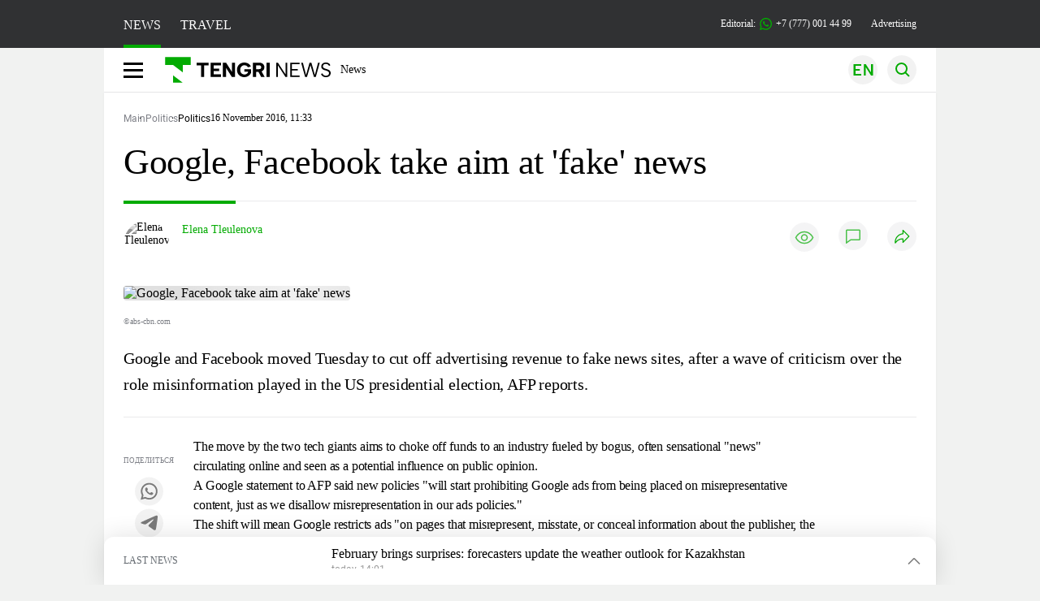

--- FILE ---
content_type: text/html; charset=UTF-8
request_url: https://en.tengrinews.kz/politics_sub/google-facebook-take-aim-at-fake-news-263453/
body_size: 28714
content:
<!DOCTYPE html>
<html lang="en">
<head>
    <meta charset="utf-8">
    <meta http-equiv="X-UA-Compatible" content="IE=edge">
    <meta name="viewport" content="width=device-width, initial-scale=1.0">
    <meta name="csrf-token" content="8pfnEA2JjfeE62KzXCqcuSj3G06PoxvfqZ6QgxXi">
        <title>Google, Facebook take aim at &#039;fake&#039; news: 16 November 2016, 11:33 - news on Tengrinews.kz</title>
<meta property="og:title" content="Google, Facebook take aim at &amp;#039;fake&amp;#039; news: 16 November 2016, 11:33 - news on Tengrinews.kz">
<meta name="twitter:title" content="Google, Facebook take aim at &amp;#039;fake&amp;#039; news: 16 November 2016, 11:33 - news on Tengrinews.kz">
<meta property="vk:title" content="Google, Facebook take aim at &amp;#039;fake&amp;#039; news: 16 November 2016, 11:33 - news on Tengrinews.kz">
<meta property="og:type" content="article">
<meta property="og:updated_time" content="2016-11-16T11:33:00+05:00">
<meta name="author" content="tengrinews.kz">
<meta name="twitter:image" content="https://tengrinews.kz/userdata/news_en/2016/news_263453/thumb_m/photo_52700.jpg">
<meta property="vk:image" content="https://tengrinews.kz/userdata/news_en/2016/news_263453/thumb_m/photo_52700.jpg">
<meta property="og:image" content="https://tengrinews.kz/userdata/news_en/2016/news_263453/thumb_m/photo_52700.jpg">
<meta name="article:published_time" property="article:published_time"
      content="2016-11-16T11:33:00+05:00">
<meta name="article:modified_time" content="2016-11-16T11:33:00+05:00">
<meta name="article:publisher" content="https://www.facebook.com/Tengrinews.kz/">
<meta name="article:author" content="https://www.facebook.com/Tengrinews.kz/">
<meta name="article:section" content="Новости">
    <meta name="article:tag" content="Politics">
                        <meta name="article:tag" content="Google">
                                <meta name="article:tag" content="Facebook">
            <meta name="telegram:channel" content="@tengrinews">
<meta name="news_keywords"
      content="Google,,Facebook,take,aim,at,&#039;fake&#039;,news">
<meta name="description" content="Tengrinews.kz ▶ Google, Facebook take aim at &amp;#039;fake&amp;#039; news: 16 November 2016, 11:33 ▶ read more news and events on Tengrinews.kz">
    <meta name="twitter:description" content="Tengrinews.kz ▶ Google, Facebook take aim at &amp;#039;fake&amp;#039; news: 16 November 2016, 11:33 ▶ read more news and events on Tengrinews.kz">
    <meta property="og:description" content="Tengrinews.kz ▶ Google, Facebook take aim at &amp;#039;fake&amp;#039; news: 16 November 2016, 11:33 ▶ read more news and events on Tengrinews.kz">
    <meta property="vk:description" content="Tengrinews.kz ▶ Google, Facebook take aim at &amp;#039;fake&amp;#039; news: 16 November 2016, 11:33 ▶ read more news and events on Tengrinews.kz">
<meta name="twitter:card" content="summary_large_image">
<meta name="geo.placename" content="Almaty, Kazakhstan">
<meta name="geo.position" content="43.235955,76.881530">
<meta name="geo.region" content="KZ-ALA">
<meta name="geo.country" content="KZ">
<meta name="ICBM" content="43.235955,76.881530">
<meta name="theme-color" content="#008000">
<meta name="msapplication-TileColor" content="#008000">
<meta name="apple-itunes-app" content="app-id=510927516">
<meta name="al:ios:app_store_id" content="510927516">
<meta name="al:ios:app_name" content="Tengrinews Новости Казахстана">
<meta name="al:android:package" content="kz.tengrinews">
<meta name="al:android:app_name" content="Tengrinews Новости Казахстана">
<meta http-equiv="X-UA-Compatible" content="IE=edge">
<meta property="og:site_name" content="Главные новости Казахстана - Tengrinews.kz">
<meta property="twitter:site" content="@tengrinewskz">
<meta property="og:image:width" content="1200">
<meta property="og:image:height" content="630">
<meta property="og:locale" content="ru">
<meta property="og:url" content="https://en.tengrinews.kz/politics_sub/google-facebook-take-aim-at-fake-news-263453/">
<meta name="twitter:url" content="https://en.tengrinews.kz/politics_sub/google-facebook-take-aim-at-fake-news-263453/">
<meta property="vk:url" content="https://en.tengrinews.kz/politics_sub/google-facebook-take-aim-at-fake-news-263453/">
<meta property="fb:pages" content="129433987143403"/>
<meta property="fb:app_id" content="745589595593710"/>
<meta name="twitter:creator" content="@tengrinewskz"/>
<link href="https://en.tengrinews.kz/politics_sub/google-facebook-take-aim-at-fake-news-263453/" rel="canonical">
<link rel="shortcut icon" href="https://tengrinews.kz/icon/new_logo.png" type="image/png">
<link href="https://tengrinews.kz/userdata/news_en/2016/news_263453/thumb_m/photo_52700.jpg" rel="image_src">
    <link href="https://en.tengrinews.kz/politics_sub/google-facebook-take-aim-at-fake-news-263453/amp/" rel="amphtml">
<link href="/manifest.json" rel="manifest">
<meta name="robots" content="max-image-preview:large">
<script>
    window.pushDataTn = {
        width: screen.width,
        height: screen.height,
        host: 'https://en.tengrinews.kz',
        page_url: location.pathname,
        page_title: "Google, Facebook take aim at &#039;fake&#039; news",
        page_type: "news",
        page_id: "263453",
        page_language: 'en',
        publish_date: "2016-11-16 11:33:00",
        user_id: localStorage.getItem('tn_analiticsUID'),
        referrer: document.referrer,
        live: 1,
        authors: ["Elena Tleulenova"],
        page_rubric: "Politics",
        source: "site"
    };
</script>
            <link fetchpriority="high" rel="preload" as="image" href="https://tengrinews.kz/userdata/news_en/2016/news_263453/thumb_b/photo_52700.jpg.webp">
            <style>
        .content_main_thumb img {
            /*width: 100%; !* Или фиксированная ширина *!*/
            /*height: 200px; !* Задайте высоту *!*/
            background: linear-gradient(90deg, #e0e0e0 25%, #f0f0f0 50%, #e0e0e0 75%);
            background-size: 200% 100%;
            animation: shimmer 1.5s infinite;
            position: relative;
            overflow: hidden;
        }

        /*.content_main_thumb img {*/
        /*    display: none; !* Прячем изображение, пока оно не загрузится *!*/
        /*    width: 100%;*/
        /*    height: 100%;*/
        /*    object-fit: cover; !* Задайте способ обрезки изображения *!*/
        /*}*/

        @keyframes shimmer {
            from {
                background-position: 200% 0;
            }
            to {
                background-position: -200% 0;
            }
        }

    </style>

        <link rel="shortcut icon" href="https://tengrinews.kz/icon/new_logo.png" type="image/png">
                <link rel="apple-touch-icon"  href="https://tengrinews.kz/apple-touch-icon.png?v=1"/>
            <link rel="apple-touch-icon"  sizes=&quot;57x57&quot; href="https://tengrinews.kz/apple-touch-icon-57x57.png?v=1"/>
            <link rel="apple-touch-icon"  sizes=&quot;72x72&quot; href="https://tengrinews.kz/apple-touch-icon-72x72.png?v=1"/>
            <link rel="apple-touch-icon"  sizes=&quot;76x76&quot; href="https://tengrinews.kz/apple-touch-icon-76x76.png?v=1"/>
            <link rel="apple-touch-icon"  sizes=&quot;114x114&quot; href="https://tengrinews.kz/apple-touch-icon-114x114.png?v=1"/>
            <link rel="apple-touch-icon"  sizes=&quot;120x120&quot; href="https://tengrinews.kz/apple-touch-icon-120x120.png?v=1"/>
            <link rel="apple-touch-icon"  sizes=&quot;144x144&quot; href="https://tengrinews.kz/apple-touch-icon-144x144.png?v=1"/>
            <link rel="apple-touch-icon"  sizes=&quot;152x152&quot; href="https://tengrinews.kz/apple-touch-icon-152x152.png?v=1"/>
            <link rel="apple-touch-icon"  sizes=&quot;180x180&quot; href="https://tengrinews.kz/apple-touch-icon-180x180.png?v=1"/>
    
                <link rel="preconnect" href="https://ads.adfox.ru">
            <link rel="preconnect" href="https://avatars.mds.yandex.net">
            <link rel="preconnect" href="https://mc.yandex.ru">
            <link rel="preconnect" href="https://www.googletagmanager.com">
            <link rel="preconnect" href="https://pagead2.googlesyndication.com">
            <link rel="preconnect" href="https://yandex.ru">
            <link rel="preconnect" href="https://yastatic.net">
            <link rel="preconnect" href="https://login.sendpulse.com">
            <link rel="preconnect" href="https://ajax.googleapis.com">
            <link rel="preconnect" href="https://cdnjs.cloudflare.com">
            <link rel="preconnect" href="https://static.cloudflareinsights.com">
            <link rel="preconnect" href="https://tengrinews.kz">
            <link rel="preconnect" href="https://smi24.kz">
            <link rel="preconnect" href="https://www.instagram.com">
            <link rel="preconnect" href="https://platform.twitter.com">
            <link rel="preconnect" href="https://www.tiktok.com">
            <link rel="preconnect" href="https://c.tn.kz">
            <link rel="preconnect" href="https://sf16-website-login.neutral.ttwstatic.com">
            <link rel="preconnect" href="https://telegram.org">
            <link rel="preconnect" href="https://static.tengrinews.kz">
    
        
                        <link rel="preload" as="style" href="/build/assets/tengri_new_fonts-1fiZco_9.css" /><link rel="preload" as="style" href="/build/assets/tn-banners-DqBbw6ug.css" /><link rel="preload" as="style" href="/build/assets/tengri_new-B-g5saoj.css" /><link rel="preload" as="style" href="/build/assets/icons-DkTRm8nb.css" /><link rel="preload" as="style" href="/build/assets/theme-switcher-rRyImVtT.css" /><link rel="modulepreload" as="script" href="/build/assets/theme-switcher-BqSEHpm9.js" /><link rel="modulepreload" as="script" href="/build/assets/vue.esm-bundler-B3nUG3w5.js" /><link rel="stylesheet" href="/build/assets/tengri_new_fonts-1fiZco_9.css" /><link rel="stylesheet" href="/build/assets/tn-banners-DqBbw6ug.css" /><link rel="stylesheet" href="/build/assets/tengri_new-B-g5saoj.css" /><link rel="stylesheet" href="/build/assets/icons-DkTRm8nb.css" /><link rel="stylesheet" href="/build/assets/theme-switcher-rRyImVtT.css" /><script type="module" src="/build/assets/theme-switcher-BqSEHpm9.js"></script>
<script>
     window.addEventListener('load', () => window.setTimeout(() => {
        const makeLink = (asset) => {
            const link = document.createElement('link')

            Object.keys(asset).forEach((attribute) => {
                link.setAttribute(attribute, asset[attribute])
            })

            return link
        }

        const loadNext = (assets, count) => window.setTimeout(() => {
            if (count > assets.length) {
                count = assets.length

                if (count === 0) {
                    return
                }
            }

            const fragment = new DocumentFragment

            while (count > 0) {
                const link = makeLink(assets.shift())
                fragment.append(link)
                count--

                if (assets.length) {
                    link.onload = () => loadNext(assets, 1)
                    link.onerror = () => loadNext(assets, 1)
                }
            }

            document.head.append(fragment)
        })

        loadNext([], 3)
    }))
</script>                    <style>
                                html[lang=en] .banner-tn_left:before, html[lang=en] .tn-left-240x150-1-banner:before, html[lang=en] .tn-left-240x150-2-banner:before, html[lang=en] .tn-left-240x700-banner:before, html[lang=en] .tn-top-banner:before {
                    content: "Advertising"
                }
                            </style>
                <script>window.jsLoad = window.jsLoad || [];</script>
            <script>
            window.addEventListener('load', () => {
                setTimeout(() => {
                    console.log(`Прошло ${performance.now().toFixed(2)} мс с начала загрузки страницы`);
                    const params = {
                        user_id: localStorage.tn_analiticsUID,
                        timestamp: Date.now(),
                    };
                    const query = new URLSearchParams(params).toString();
                    fetch(`/ajax/check-bot/?${query}`, {
                        method: 'GET',
                        headers: {'Content-Type': 'application/json'},
                    })
                        .then(response => response.json())
                        .then(data => {
                            if (!data.isBot) {
                                // Загружаем рекламные скрипты
                                const adScripts = [
                                    'https://pagead2.googlesyndication.com/pagead/js/adsbygoogle.js?client=ca-pub-2200451980193999',
                                    'https://yandex.ru/ads/system/context.js'
                                ];

                                adScripts.forEach(src => {
                                    const script = document.createElement('script');
                                    script.async = true;
                                    script.crossorigin = 'anonymous';
                                    script.src = src;
                                    document.head.append(script);
                                });

                                // Загружаем остальные скрипты с задержкой
                                setTimeout(async () => {
                                    console.log(`Прошло ${performance.now().toFixed(2)} мс с начала загрузки страницы`);

                                    for (const scriptConfig of window.jsLoad) {
                                        const script = document.createElement('script');
                                        script.type = scriptConfig.type || 'text/javascript';
                                        script.async = !scriptConfig.type;
                                        script.src = scriptConfig.value;

                                        if (scriptConfig.name === 'int-script') {
                                            script.classList.add('int-script');
                                        }
                                        if (scriptConfig.name === 'loader') {
                                            script.crossorigin = 'anonymous';
                                        }

                                        document.body.append(script);
                                        await new Promise(res => setTimeout(res, 200));
                                    }
                                }, 1000);

                                // LiveInternet counter
                                (function () {
                                    const url = '//counter.yadro.ru/hit?t20.1;r' + escape(document.referrer) +
                                        ((typeof (screen) == 'undefined') ? '' : ';s' + screen.width + '*' + screen.height + '*' +
                                            (screen.colorDepth ? screen.colorDepth : screen.pixelDepth)) + ';u' + escape(document.URL) +
                                        ';h' + escape(document.title.substring(0, 150)) + ';' + Math.random();

                                    const img = document.createElement('IMG');
                                    const a = document.createElement('A');
                                    img.width = 88;
                                    img.height = 31;
                                    img.alt = 'yadro';
                                    img.src = url;
                                    img.style.display = 'none';
                                    a.href = '//www.liveinternet.ru/click';
                                    a.setAttribute('target', '_blank');
                                    a.setAttribute('rel', 'noopener');
                                    a.append(img);
                                    document.body.append(a);
                                })();

                                // Yandex.Metrika counter
                                (function (m, e, t, r, i, k, a) {
                                    m[i] = m[i] || function () {
                                        (m[i].a = m[i].a || []).push(arguments)
                                    };
                                    m[i].l = 1 * new Date();
                                    k = e.createElement(t), a = e.getElementsByTagName(t)[0], k.async = 1, k.src = r, a.parentNode.insertBefore(k, a);
                                })(window, document, "script", "https://mc.yandex.ru/metrika/tag.js", "ym");

                                ym(102566153, "init", {
                                    clickmap: true,
                                    trackLinks: true,
                                    accurateTrackBounce: true,
                                    webvisor: true
                                });

                                // Google Tag Manager
                                (function (w, d, s, l, i) {
                                    w[l] = w[l] || [];
                                    w[l].push({'gtm.start': new Date().getTime(), event: 'gtm.js'});
                                    const f = d.getElementsByTagName(s)[0],
                                        j = d.createElement(s), dl = l != 'dataLayer' ? '&l=' + l : '';
                                    j.async = true;
                                    j.src = '//www.googletagmanager.com/gtm.js?id=' + i + dl;
                                    f.parentNode.insertBefore(j, f);
                                })(window, document, 'script', 'dataLayer', 'GTM-W6XKVCZN');
                            }
                        })
                        .catch(error => console.error("Error getting IP address:", error));
                }, 200);
            });
        </script>
        <script>window.yaContextCb = window.yaContextCb || []</script>
        <script>
            window.Smi24 = window.Smi24 || {list: []};
            window.Smi24.push = function (selector) {
                window.Smi24.list.push(selector)
            }
        </script>
    
            <script type="application/ld+json">{"@context":"http:\/\/schema.org","@graph":{"@type":"Article","inLanguage":"en","mainEntityOfPage":{"@type":"WebPage","@id":"https:\/\/en.tengrinews.kz\/politics_sub\/google-facebook-take-aim-at-fake-news-263453\/"},"headline":"Google, Facebook take aim at \u0026#039;fake\u0026#039; news","description":"Google and Facebook to cut off advertising revenue to fake news sites, after cases of misinformation during the US presidential election.","alternativeHeadline":"Google, Facebook take aim at \u0026amp;#039;fake\u0026amp;#039; news: 16 November 2016, 11:33 - news on Tengrinews.kz","articleBody":"Google and Facebook moved Tuesday to cut off advertising revenue to fake news sites, after a wave of criticism over the role misinformation played in the US presidential election, AFP reports.\nThe move by the two tech giants aims to choke off funds to an industry fueled by bogus, often sensational \u0026quot;news\u0026quot; circulating online and seen as a potential influence on public opinion.\nA Google statement to AFP said new policies \u0026quot;will start prohibiting Google ads from being placed on misrepresentative content, just as we disallow misrepresentation in our ads policies.\u0026quot;\nThe shift will mean Google restricts ads \u0026quot;on pages that misrepresent, misstate, or conceal information about the publisher, the publisher\u0026#039;s content, or the primary purpose of the web property,\u0026quot; the statement said.\nGoogle chief executive Sundar Pichai said the company receives billions of queries daily and admitted errors had been made.\n\u0026quot;There have been a couple of incidences where it has been pointed out and we didn\u0026#039;t get it right.\n\u0026quot;And so it is a learning moment for us and we will definitely work to fix it,\u0026quot; he said\u0026amp;nbsp;in a BBC interview.\nPichai said there should be \u0026quot;no situation where fake news gets distributed\u0026quot; and committed to making improvements.\n\u0026quot;I don\u0026#039;t think we should debate it as much as work hard to make sure we drive news to its more trusted sources, have more fact checking and make our algorithms work better, absolutely,\u0026quot; he said.\nOn Monday, internet users searching on Google were delivered a bogus report saying Republican Donald Trump had won the popular vote in addition to the electoral college.\nThe numbers on a blog called 70News -- contradicting official results tallied so far by states -- said Trump received 62.9 million votes to 62.2 million for Hillary Clinton.\nThe blog urged those petitioning for the electoral college to switch their votes to reflect popular will to scrap their effort.\n- Explicit ban -Facebook is implementing a similar policy, a spokesman said.\n\u0026quot;In accordance with the Audience Network Policy, we do not integrate or display ads in apps or sites containing content that is illegal, misleading or deceptive, which includes fake news,\u0026quot; a Facebook statement said.\n\u0026quot;While implied, we have updated the policy to explicitly clarify that this applies to fake news.\u0026quot;\nOne report said Facebook had developed a tool to weed out fake news but did not deploy it before the US election, fearing a backlash from conservatives after a controversy over its handling of \u0026quot;trending topics.\u0026quot; Facebook denied the report.\nSome critics have gone so far as to blame Facebook for enabling Trump\u0026#039;s victory, saying it did not do enough to curb bogus news that appeared to help rally his supporters.\u0026amp;nbsp;\nStories that went viral in the run-up to the vote included such headlines as \u0026quot;Hillary Clinton Calling for Civil War If Trump Is Elected\u0026quot; and \u0026quot;Pope Francis Shocks World, Endorses Donald Trump for President.\u0026quot;\nThe prevalence of fake news has prompted calls for Facebook to consider itself a \u0026quot;media\u0026quot; company rather than a neutral platform, a move which would require it to make editorial judgments on articles.\nFacebook executives have repeatedly rejected this idea, but since the election have pledged to work harder to filter out hoaxes and misinformation.\nIn a weekend post, Facebook chief Mark Zuckerberg dismissed the notion that fake news helped sway the election, and said that \u0026quot;more than 99 percent of what people see is authentic.\u0026quot;\nStill, he said that \u0026quot;we don\u0026#039;t want any hoaxes on Facebook\u0026quot; and pledged to do more to curb fake news without censoring content.\n\u0026quot;Identifying the \u0026#039;truth\u0026#039; is complicated,\u0026quot; he said.\n\u0026quot;While some hoaxes can be completely debunked, a greater amount of content, including from mainstream sources, often gets the basic idea right but some details wrong or omitted.\u0026quot;\nKen Paulson, a former USA Today editor who is dean at the media school of Middle Tennessee State University, said Facebook and other platforms should not be required to filter out news but that it would be good for business.\n\u0026quot;My hunch is that most of Facebook\u0026#039;s loyal customers would welcome a cleaning up of the town square,\u0026quot; he said.\nAFP","articleSection":"\u041d\u043e\u0432\u043e\u0441\u0442\u044c","image":{"@type":"ImageObject","url":"https:\/\/tengrinews.kz\/userdata\/news_en\/2016\/news_263453\/thumb_m\/photo_52700.jpg","height":800,"width":450},"datePublished":"2016-11-16T11:33:00+06:00","dateModified":"2016-11-16T11:33:00+06:00","author":[{"@type":"Person","name":"Elena Tleulenova","url":"https:\/\/en.tengrinews.kz\/author\/239\/","familyName":"Tleulenova","givenName":"Elena","jobTitle":"","description":"\u0410\u0432\u0442\u043e\u0440 \u043c\u0430\u0442\u0435\u0440\u0438\u0430\u043b\u0430 Google, Facebook take aim at \u0026#039;fake\u0026#039; news - Tleulenova Elena","gender":"male","image":"https:\/\/tengrinews.kz\/thumb_124\/"}],"publisher":{"@context":"https:\/\/schema.org","@type":"Organization","address":"\u041a\u0430\u0437\u0430\u0445\u0441\u0442\u0430\u043d, \u0433.\u0410\u043b\u043c\u0430\u0442\u044b, \u0443\u043b.\u041a\u0430\u0440\u0430\u0441\u0430\u0439 \u0431\u0430\u0442\u044b\u0440\u0430 88","alternateName":["tengri news","\u0442\u0435\u043d\u0433\u0440\u0438 \u043d\u044c\u044e\u0441","tengri","\u0442\u0435\u043d\u0433\u0440\u0438","tengrinews","\u0442\u0435\u043d\u0433\u0440\u0438\u043d\u044c\u044e\u0441","tengrinews kz","\u0442\u0435\u043d\u0433\u0440\u0438\u043d\u044c\u044e\u0441 \u043a\u0437"],"description":"Tengrinews.kz - a round-the-clock news feed. Latest news from Kazakhstan, Russia and the world about business, economics, incidents, sports","foundingDate":"2010-10-15","logo":{"@type":"ImageObject","url":"https:\/\/tengrinews.kz\/icon\/new_logo.png","width":512,"height":512},"email":"news@tn.kz","legalName":"Tengrinews","sameAs":"https:\/\/tengrinews.kz","telephone":"+77770014499","image":"https:\/\/tengrinews.kz\/icon\/new_logo.png","name":"Publisher-Tengrinews"},"copyrightHolder":{"@context":"https:\/\/schema.org","@type":"Organization","address":"\u041a\u0430\u0437\u0430\u0445\u0441\u0442\u0430\u043d, \u0433.\u0410\u043b\u043c\u0430\u0442\u044b, \u0443\u043b.\u041a\u0430\u0440\u0430\u0441\u0430\u0439 \u0431\u0430\u0442\u044b\u0440\u0430 88","alternateName":["tengri","\u0442\u0435\u043d\u0433\u0440\u0438"],"description":"Tengrinews.kz - a round-the-clock news feed. Latest news from Kazakhstan, Russia and the world about business, economics, incidents, sports","email":"news@tn.kz","foundingDate":"2010-10-15","legalName":"Tengrinews","sameAs":"https:\/\/tengrinews.kz","telephone":"+77770014499","name":"copyright Tengrinews","image":{"@type":"ImageObject","url":"https:\/\/tengrinews.kz\/icon\/new_logo.png","width":512,"height":512}}},"@type":"BreadcrumbList","@id":"https:\/\/en.tengrinews.kz\/politics_sub\/google-facebook-take-aim-at-fake-news-263453\/#breadcrumbs","itemListElement":[{"@type":"ListItem","position":1,"name":"Main","item":"https:\/\/en.tengrinews.kz\/"},{"@type":"ListItem","position":2,"name":"Politics","item":"https:\/\/en.tengrinews.kz\/politics\/"},{"@type":"ListItem","position":3,"name":"Politics","item":"https:\/\/en.tengrinews.kz\/politics_sub\/"}]}</script>
</head>
<body class="bg">
<noscript>
    <iframe loading="lazy" src="//www.googletagmanager.com/ns.html?id=GTM-W6XKVCZN"
            height="0" width="0" style="display:none;visibility:hidden"></iframe>
</noscript><div id="top"></div>
<div class="my-app">
            <div style="position: fixed; z-index: 25;">
    <div data-link=""></div>
</div>
<header class="header">
        <div class="header_sub container">
        <div class="header_sub_tengri-rubrics">
                            <a class="header_tengri-rubrics_item news active" href="https://kaz.tengrinews.kz/">NEWS</a>
                <a class="header_tengri-rubrics_item travel" href="https://kaz.tengrinews.kz/tengritravel/">TRAVEL</a>
                    </div>
        <div class="header_sub_links">
            <div class="tn-weather-widget tn-visible@m" tn-toggle-weather="">
                <div class="tn-weather-icon">
                    <i data-weather="icon"></i>
                </div>
                <div class="tn-weather-reading" data-weather="temperature"></div>
            </div>

            
            <div class="header_sub_links_item">
                                                        <span class="tn-course">
                        <i class="tn-icon-course tn-icon-dollar"></i> &nbsp;505.17&nbsp;
                                                    <img width="8" height="8" src="/build/assets/course-up-BxdhLQvb.svg" alt="course up">
                                            </span>
                                                        <span class="tn-course">
                        <i class="tn-icon-course tn-icon-euro"></i> &nbsp;598.8&nbsp;
                                                    <img width="8" height="8" src="/build/assets/course-up-BxdhLQvb.svg" alt="course up">
                                            </span>
                                                        <span class="tn-course">
                        <i class="tn-icon-course tn-icon-ruble"></i> &nbsp;6.58&nbsp;
                                                    <img width="8" height="8" src="/build/assets/course-down-BifZBuzx.svg" alt="course down">
                                            </span>
                            </div>

            <a class="header_sub_links_item" href="https://tengrinews.kz/page/contact/">
                Editorial:
                <img width="15" height="15" src="/build/assets/phone-H2BvxlOy.svg" alt="Иконка телефона">
                +7 (777) 001 44 99
            </a>
            <a class="header_sub_links_item" href="https://alashmg.kz/ru/advertising/project/tengrinews/">Advertising</a>
        </div>
    </div>
</header>
<main class="container">
    <div class="menu">
        <nav class="menu_nav" itemscope itemtype="https://schema.org/SiteNavigationElement">
            <div class="menu_burger active">
                <i class="icon burger"></i>
            </div>
            <div class="menu_burger-x">
                <i class="icon burger-x"></i>
            </div>

            <ul class="menu-nav-ul" itemprop="about" itemscope itemtype="http://schema.org/ItemList">
                <li class="menu_nav_item menu_logo" itemprop="itemListElement" itemscope
                    itemtype="http://schema.org/ItemList">
                    <a href="/" itemprop="url">
                        <i class="icon logo-tn sm:ml-[24px] sm:mr-[12px]"></i>
                    </a>
                    <meta itemprop="name" content="Главная">
                </li>

                <li class="menu_nav_item" itemprop="itemListElement" itemscope itemtype="http://schema.org/ItemList">
                    <a class="menu_nav_item " href="/news/" itemprop="url">News</a>
                    <meta itemprop="name" content="News">
                </li>

                                            </ul>
        </nav>

        <div class="menu_links">
            <div class="menu_links_current_lang">
                                        
                        
                        
                        <img width="36" height="36" class="menu_links_lang" src="/build/assets/menu-lang-en-DHZXR0EW.svg" alt="Select language">
                        </picture>
                                    </div>
            <div class="menu_links_lang-select">
                <a href="https://kaz.tengrinews.kz/">
                    
                    
                    
                    <img width="17" height="10" src="/build/assets/lang-sel-kz-BCGavXW5.svg" alt="Қазақ тілі">
                    
                    Қазақша
                </a>
                <a href="https://tengrinews.kz/">
                    
                    
                    
                    <img width="17" height="10" src="/build/assets/lang-sel-ru-Dh7_tfT2.svg" alt="Русский язык">
                    
                    Русский
                </a>
                <a href="https://en.tengrinews.kz/">
                    
                    
                    
                    <img width="17" height="10" src="/build/assets/lang-sel-en-D3fvr73z.svg" alt="English language">
                    
                    English
                </a>
            </div>
            
            
            
            <img width="36" height="36" class="menu_links_search" src="/build/assets/menu-search-D6bAD-TS.svg" alt="Search">
            
        </div>

        <div class="menu_links_mob">
                                                    <img class="menu_links_mob_lang" width="24" height="24" src="/build/assets/lang-mobile-icon-EN-green-ioCovLKN.svg" alt="Select language">
            
            <div class="mob_lang_select">
                <div class="mob_lang_select_menu">
                    <div class="mob_lang_select_menu_head">
                        <span>Выберите язык</span>
                        <div>
                            <picture>
                                <source media="(prefers-color-scheme: light)" srcset="/build/assets/close-DKBhRO5I.svg">
                                <source media="(prefers-color-scheme: dark)" srcset="/build/assets/close-dark-DTkPWA6w.svg">
                                <img width="25" height="25" class="mob_lang_select_close" src="/build/assets/close-DKBhRO5I.svg" alt="Закрыть выбор язык">
                            </picture>
                        </div>
                    </div>
                    <a class="mob_lang_select_menu_itm" href="https://kaz.tengrinews.kz/">
                        <i class="icon kk mr-2"></i>
                        Қазақша
                    </a>
                    <a class="mob_lang_select_menu_itm" href="https://tengrinews.kz/">
                        <i class="icon ru mr-2"></i>
                        Русский
                    </a>
                    <a class="mob_lang_select_menu_itm" href="https://en.tengrinews.kz/">
                        <i class="icon en mr-2"></i>
                        English
                    </a>
                </div>
            </div>
            <img class="menu_links_search_mob" width="24" height="24" src="/build/assets/mob-search-C6jNR_os.svg" alt="Search">
        </div>
    </div>
                <div class="advertising_button-bg">
            </div>
    <form class="menu_search" action="/search/">
        <input type="search" name="text" placeholder="Search">
    </form>
        </main>
                <main class="container">
                
    <section class="first" itemscope itemtype="https://schema.org/Article">
        <nav class="flex items-center pt-[1rem] px-[1rem] w-full justify-between box-border gap-4 sm:w-fit sm:pt-0 sm:px-0">
    <ul class="breadcrumbs">
                                    <li>
                    <a href="https://en.tengrinews.kz/">
                        <span>Main</span>
                    </a>
                </li>
                                                <li>
                    <a href="https://en.tengrinews.kz/politics/">
                        <span>Politics</span>
                    </a>
                </li>
                                                                    <li>
                        <a href="https://en.tengrinews.kz/politics_sub/">
                            <span>Politics</span>
                        </a>
                    </li>
                                        </ul>
            <span class="text-[10px] sm:text-[12px]">16 November 2016, 11:33</span>
    </nav>        <!-- Дата публикации и дата последнего изменения -->
        <meta itemprop="datePublished" content="2016-11-16T11:33:00+05:00"/>
        <meta itemprop="dateModified" content="2016-11-16T11:33:00+05:00"/>
        <meta itemprop="inLanguage" content="en"/>
        <meta itemprop="headline" content="Google, Facebook take aim at &#039;fake&#039; news">
        <meta itemprop="url" content="/politics_sub/google-facebook-take-aim-at-fake-news-263453/">
        <meta itemprop="description" content="Tengrinews.kz ▶ Google, Facebook take aim at &amp;#039;fake&amp;#039; news: 16 November 2016, 11:33 ▶ read more news and events on Tengrinews.kz"/>
        <meta itemprop="articleSection" content="Новости">
        <meta itemscope itemprop="mainEntityOfPage" itemType="https://schema.org/WebPage"
              itemid="/politics_sub/google-facebook-take-aim-at-fake-news-263453/"
              content="Google, Facebook take aim at &#039;fake&#039; news"/>


        <h1 class="head-single">Google, Facebook take aim at 'fake' news</h1>

        <div class="content single">

            <div class="content_main">
                <div class="content_main_meta">
                                                                        <div class="content_main_meta_author">
                                                                    <div class="content_main_meta_author_item">
                                        <div class="content_main_meta_author_item_photo">
                                            <img loading="lazy" width="56" height="56" src="https://tengrinews.kz/thumb_56/.webp" alt="Elena Tleulenova" data-nosnippet>
                                        </div>
                                        <span class="content_main_meta_author_item_name">
                                            <a href="https://en.tengrinews.kz/author/239/">Elena Tleulenova</a>
                                                                                    </span>
                                        <!-- Автор статьи -->
                                        <div itemprop="author" itemscope itemtype="http://schema.org/Person">
                                            <meta itemprop="name" content="Elena Tleulenova">
                                            <meta itemprop="url" content="https://en.tengrinews.kz/author/239/">
                                        </div>
                                    </div>
                                                            </div>
                                                                <div class="content_main_meta_stat">
                                                <span class="content_main_meta_stat_view">
    <svg xmlns="http://www.w3.org/2000/svg" width="36" height="36" viewBox="0 0 36 36" fill="none">
        <rect width="36" height="36" rx="18" fill="#292D39" fill-opacity="0.05"/>
        <path d="M18 11.5C10.5 11.5 7.5 18.5008 7.5 18.5008C7.5 18.5008 10.5 25.5 18 25.5C25.5 25.5 28.5 18.5008 28.5 18.5008C28.5 18.5008 25.5 11.5 18 11.5Z" stroke="var(--ColorFillBrand)" stroke-opacity="0.7" stroke-width="1.5" stroke-linecap="round" stroke-linejoin="round"/>
        <path d="M18 22.0007C19.933 22.0007 21.5 20.4337 21.5 18.5007C21.5 16.5677 19.933 15.0007 18 15.0007C16.067 15.0007 14.5 16.5677 14.5 18.5007C14.5 20.4337 16.067 22.0007 18 22.0007Z" stroke="var(--ColorFillBrand)" stroke-opacity="0.7" stroke-width="1.5" stroke-linecap="round" stroke-linejoin="round"/>
    </svg>
    <span class="tn-text-preloader-dark" data-views="" data-id="263453" data-type="news" data-lang="en" data-travel=""></span>
</span>
<span class="content_main_meta_stat_comm comm-263453">
                                            <a href="#comm">
                                                <svg xmlns="http://www.w3.org/2000/svg" width="36" height="36" viewBox="0 0 36 36" fill="none">
                                                    <rect width="36" height="36" rx="18" fill="#292D39" fill-opacity="0.05"/>
                                                    <mask id="path-2-inside-1_1013_10151" fill="white">
                                                        <path fill-rule="evenodd" clip-rule="evenodd" d="M10.5 10.5C9.67157 10.5 9 11.1716 9 12V21V22.5V27.7227C9 28.0481 9.36775 28.2373 9.6325 28.0482L14.25 24.75L15.3 24H25.5C26.3284 24 27 23.3284 27 22.5V12C27 11.1716 26.3284 10.5 25.5 10.5H10.5Z"/>
                                                    </mask>
                                                    <path d="M9.6325 28.0482L10.5043 29.2688L10.5044 29.2688L9.6325 28.0482ZM14.25 24.75L13.3781 23.5294L14.25 24.75ZM15.3 24V22.5C14.9874 22.5 14.6825 22.5977 14.4281 22.7794L15.3 24ZM10.5 12V12V9C8.84315 9 7.5 10.3431 7.5 12H10.5ZM10.5 21V12H7.5V21H10.5ZM10.5 22.5V21H7.5V22.5H10.5ZM10.5 27.7227V22.5H7.5V27.7227H10.5ZM8.76064 26.8276C9.48869 26.3076 10.5 26.828 10.5 27.7227H7.5C7.5 29.2681 9.24681 30.1671 10.5043 29.2688L8.76064 26.8276ZM13.3781 23.5294L8.76064 26.8276L10.5044 29.2688L15.1219 25.9706L13.3781 23.5294ZM14.4281 22.7794L13.3781 23.5294L15.1219 25.9706L16.1719 25.2206L14.4281 22.7794ZM25.5 22.5H15.3V25.5H25.5V22.5ZM25.5 22.5V25.5C27.1569 25.5 28.5 24.1569 28.5 22.5H25.5ZM25.5 12V22.5H28.5V12H25.5ZM25.5 12H28.5C28.5 10.3431 27.1569 9 25.5 9V12ZM10.5 12H25.5V9H10.5V12Z" fill="var(--ColorFillBrand)" fill-opacity="0.7" mask="url(#path-2-inside-1_1013_10151)"/>
                                                </svg>
                                            </a>
                                            <span class="tn-text-preloader-dark" data-comments="" data-id="263453" data-type="news"
                                                  data-lang="en"></span>
                                        </span>
<span class="tn-text-preloader-dark"
      data-view-inc=""
      data-id="263453"
      data-type="news"
      data-lang="en"
      data-mix=""
      data-travel="" style="display: none;"></span>
<div class="content_main_meta_stat_top">
    <button aria-label="Поделиться" onclick="showTopSocial(this)">
        <svg xmlns="http://www.w3.org/2000/svg" width="36" height="36" viewBox="0 0 36 36" fill="none">
            <path d="M36 18C36 8.05888 27.9411 0 18 0C8.05887 0 0 8.05888 0 18C0 27.9411 8.05887 36 18 36C27.9411 36 36 27.9411 36 18Z" fill="#292D39" fill-opacity="0.05"/>
            <path d="M9.95028 26.7501C10.0615 26.7516 10.1711 26.7235 10.2677 26.6686C10.3644 26.6136 10.4447 26.5339 10.5003 26.4376C11.3327 25.0195 12.5191 23.842 13.9434 23.0203C15.3677 22.1986 16.981 21.7609 18.6253 21.7501V25.5001C18.6259 25.6235 18.663 25.7439 18.732 25.8462C18.8009 25.9486 18.8986 26.0282 19.0128 26.0751C19.1266 26.1229 19.252 26.136 19.3733 26.1127C19.4945 26.0893 19.6061 26.0306 19.694 25.9438L27.194 18.4438C27.2526 18.3857 27.2991 18.3166 27.3308 18.2404C27.3626 18.1643 27.3789 18.0826 27.3789 18.0001C27.3789 17.9176 27.3626 17.8359 27.3308 17.7597C27.2991 17.6836 27.2526 17.6144 27.194 17.5563L19.694 10.0563C19.6061 9.96961 19.4945 9.91087 19.3733 9.88751C19.252 9.86415 19.1266 9.87723 19.0128 9.92509C18.8986 9.97197 18.8009 10.0516 18.732 10.1539C18.663 10.2562 18.6259 10.3767 18.6253 10.5001V14.3188C16.0395 14.651 13.6628 15.9119 11.9379 17.8667C10.2131 19.8216 9.25786 22.3369 9.25028 24.9438C9.25176 25.3618 9.2789 25.7792 9.33153 26.1938C9.34714 26.3239 9.4032 26.4457 9.4918 26.5421C9.58039 26.6386 9.69705 26.7048 9.82528 26.7313L9.95028 26.7501ZM18.9378 20.5001C17.3438 20.4772 15.7638 20.8006 14.307 21.4481C12.8503 22.0956 11.5514 23.0516 10.5003 24.2501C10.6883 21.9828 11.678 19.8567 13.2919 18.2532C14.9057 16.6497 17.0381 15.6736 19.3065 15.5001C19.4624 15.486 19.6072 15.414 19.7125 15.2983C19.8178 15.1826 19.8759 15.0315 19.8753 14.8751V12.0063L25.869 18.0001L19.8753 23.9938V21.1251C19.8753 20.9593 19.8094 20.8004 19.6922 20.6831C19.575 20.5659 19.416 20.5001 19.2503 20.5001H18.9128H18.9378Z" fill="var(--ColorFillBrand)"/>
        </svg>
    </button>
    <div class="content_main_meta_share" data-id="263453" data-type="news">
        <p>ПОДЕЛИТЬСЯ</p>
        <button aria-label="Поделиться в whatsapp" onclick="window.Shared(this)" data-link="whatsapp">
            <i class="icon social-wa"></i>
        </button>
        <button aria-label="Поделиться в telegram"  onclick="window.Shared(this)" data-link="telegram">
            <i class="icon social-tg"></i>
        </button>
        <button aria-label="Поделиться в facebook"  onclick="window.Shared(this)" data-link="facebook">
            <i class="icon social-fb"></i>
        </button>
        <button aria-label="Поделиться в vk"  onclick="window.Shared(this)" data-link="vk">
            <i class="icon social-vk"></i>
        </button>
        <button aria-label="Поделиться в twitter" onclick="window.Shared(this)" data-link="twitter">
            <i class="icon social-x"></i>
        </button>
        <button>
            <i class="icon social-lnk"></i>
        </button>
    </div>
</div>                    </div>
                </div>
                <div class="content_main_thumb" itemprop="image" itemscope itemtype="http://schema.org/ImageObject">
                                            <picture class="content_main_thumb_img">
                                                        <source srcset="https://tengrinews.kz/userdata/news_en/2016/news_263453/thumb_b/photo_52700.jpg.webp" itemprop="url contentUrl" type="image/webp">
                                                        <!-- Fallback для браузеров, не поддерживающих <picture> -->
                            <img fetchpriority="high"
                                 src="https://tengrinews.kz/userdata/news_en/2016/news_263453/thumb_xms/photo_52700.jpg.webp"
                                 alt="Google, Facebook take aim at &#039;fake&#039; news"
                                                                  width="966" height="542"
                                                                  itemprop="url contentUrl"
                            >
                        </picture>
                    
                    <span class="content_main_thumb_alt">©abs-cbn.com</span>
                </div>

                                <h2 class="content_main_desc"><p>Google and Facebook moved Tuesday to cut off advertising revenue to fake news sites, after a wave of criticism over the role misinformation played in the US presidential election, AFP reports.</h2>

                <div class="content_main_inner">
                    <div class="content_main_share" data-id="263453" data-type="news">
    <span>ПОДЕЛИТЬСЯ</span>
    <button aria-label="Поделиться в whatsapp" onclick="window.Shared(this)" data-link="whatsapp">
        <i class="icon social-wa"></i>
    </button>
    <button aria-label="Поделиться в telegram" onclick="window.Shared(this)" data-link="telegram">
        <i class="icon social-tg"></i>
    </button>
    <button aria-label="Поделиться в facebook" onclick="window.Shared(this)" data-link="facebook">
        <i class="icon social-fb"></i>
    </button>
    <button class="hidden share-other" aria-label="Поделиться в vk" onclick="window.Shared(this)" data-link="vk">
        <i class="icon social-vk"></i>
    </button>
    <button class="hidden share-other" aria-label="Поделиться в twitter" onclick="window.Shared(this)" data-link="twitter">
        <i class="icon social-x"></i>
    </button>
    <button class="hidden share-other" >
        <i class="icon social-lnk"></i>
    </button>
    <button class="hidden share-other" aria-label="Скрыть другие социальные сети" onclick="showSocial(this)">
        <svg xmlns="http://www.w3.org/2000/svg" width="37" height="36" viewBox="0 0 37 36" fill="none">
            <rect x="0.5" width="36" height="36" rx="18" fill="#292D39" fill-opacity="0.05"/>
            <path d="M12.5 12L24.5 24" stroke="var(--ColorFillBrand)" stroke-width="1.75" stroke-linecap="round"/>
            <path d="M12.5 24L24.5 12" stroke="var(--ColorFillBrand)" stroke-width="1.75" stroke-linecap="round"/>
        </svg>
    </button>
    <button class="share-other" aria-label="Показать другие социальные сети" onclick="showSocial(this)">
        <svg xmlns="http://www.w3.org/2000/svg" width="36" height="36" viewBox="0 0 36 36" fill="none">
            <rect width="36" height="36" rx="18" fill="#292D39" fill-opacity="0.05"/>
            <circle cx="12" cy="18" r="2" fill="var(--ColorFillBrand)"/>
            <circle cx="18" cy="18" r="2" fill="var(--ColorFillBrand)"/>
            <circle cx="24" cy="18" r="2" fill="var(--ColorFillBrand)"/>
        </svg>
    </button>
    <hr>
    <button aria-label="Показать комментарии к материалу" >
    <i class="icon social-comments content_main_share_com comm-263453"></i>
    <span class="content_main_share_com_count"
          data-comments=""
          data-id="263453"
          data-type="news"
          data-lang="en"></span>
    </button>
</div>                    <div class="content_main_text" itemprop="articleBody">
                                                                        <p>Google and Facebook moved Tuesday to cut off advertising revenue to fake news sites, after a wave of criticism over the role misinformation played in the US presidential election, AFP reports.</p>
<p>The move by the two tech giants aims to choke off funds to an industry fueled by bogus, often sensational "news" circulating online and seen as a potential influence on public opinion.</p>
<p>A Google statement to AFP said new policies "will start prohibiting Google ads from being placed on misrepresentative content, just as we disallow misrepresentation in our ads policies."</p><div class="tn-inpage">
    <!--Тип баннера: [Tengrinews] [Desktop] InPage-->
    <div id="adfox_160136414229977809"></div>
    <script>
        if (window.innerWidth > 480) {
            window.yaContextCb.push(() => {
                Ya.adfoxCode.createAdaptive({
                    ownerId: 1472290,
                    containerId: 'adfox_160136414229977809',
                    params: {
                        pp: 'g',
                        ps: 'gpgt',
                        p2: 'ikun',
                        insertAfter: "undefined",
                        insertPosition: "0",
                        stick: true,
                        stickTo: "bottom-right",
                        stickyColorScheme: "light"
                    }
                }, ['desktop', 'tablet'], {
                    tabletWidth: 830,
                    phoneWidth: 480,
                    isAutoReloads: false
                });
            });
        } else {
            window.yaContextCb.push(() => {
                Ya.adfoxCode.createAdaptive({
                    ownerId: 1472290,
                    containerId: 'adfox_160136414229977809',
                    params: {
                        pp: 'g',
                        ps: 'gpgt',
                        p2: 'ikuo'
                    }
                }, ['phone'], {
                    tabletWidth: 830,
                    phoneWidth: 480,
                    isAutoReloads: false
                });
            });
        }
    </script>
</div>
<p>The shift will mean Google restricts ads "on pages that misrepresent, misstate, or conceal information about the publisher, the publisher's content, or the primary purpose of the web property," the statement said.</p>
<p>Google chief executive Sundar Pichai said the company receives billions of queries daily and admitted errors had been made.</p>
<p>"There have been a couple of incidences where it has been pointed out and we didn't get it right.</p>
<p>"And so it is a learning moment for us and we will definitely work to fix it," he said&nbsp;in a BBC interview.</p>
<p>Pichai said there should be "no situation where fake news gets distributed" and committed to making improvements.</p>
<p>"I don't think we should debate it as much as work hard to make sure we drive news to its more trusted sources, have more fact checking and make our algorithms work better, absolutely," he said.</p>
<p>On Monday, internet users searching on Google were delivered a bogus report saying Republican Donald Trump had won the popular vote in addition to the electoral college.</p>
<p>The numbers on a blog called 70News -- contradicting official results tallied so far by states -- said Trump received 62.9 million votes to 62.2 million for Hillary Clinton.</p>
<p>The blog urged those petitioning for the electoral college to switch their votes to reflect popular will to scrap their effort.</p>
<p>- Explicit ban -<br />Facebook is implementing a similar policy, a spokesman said.</p>
<p>"In accordance with the Audience Network Policy, we do not integrate or display ads in apps or sites containing content that is illegal, misleading or deceptive, which includes fake news," a Facebook statement said.</p>
<p>"While implied, we have updated the policy to explicitly clarify that this applies to fake news."</p>
<p>One report said Facebook had developed a tool to weed out fake news but did not deploy it before the US election, fearing a backlash from conservatives after a controversy over its handling of "trending topics." Facebook denied the report.</p>
<p>Some critics have gone so far as to blame Facebook for enabling Trump's victory, saying it did not do enough to curb bogus news that appeared to help rally his supporters.&nbsp;</p>
<p>Stories that went viral in the run-up to the vote included such headlines as "Hillary Clinton Calling for Civil War If Trump Is Elected" and "Pope Francis Shocks World, Endorses Donald Trump for President."</p>
<p>The prevalence of fake news has prompted calls for Facebook to consider itself a "media" company rather than a neutral platform, a move which would require it to make editorial judgments on articles.</p>
<p>Facebook executives have repeatedly rejected this idea, but since the election have pledged to work harder to filter out hoaxes and misinformation.</p>
<p>In a weekend post, Facebook chief Mark Zuckerberg dismissed the notion that fake news helped sway the election, and said that "more than 99 percent of what people see is authentic."</p>
<p>Still, he said that "we don't want any hoaxes on Facebook" and pledged to do more to curb fake news without censoring content.</p>
<p>"Identifying the 'truth' is complicated," he said.</p>
<p>"While some hoaxes can be completely debunked, a greater amount of content, including from mainstream sources, often gets the basic idea right but some details wrong or omitted."</p>
<p>Ken Paulson, a former USA Today editor who is dean at the media school of Middle Tennessee State University, said Facebook and other platforms should not be required to filter out news but that it would be good for business.</p>
<p>"My hunch is that most of Facebook's loyal customers would welcome a cleaning up of the town square," he said.</p>
<p>AFP</p>
                        <!-- Кто публикует -->
                        <div class="visually-hidden" itemprop="publisher" itemscope
                             itemtype="https://schema.org/NewsMediaOrganization">
                            <div itemprop="logo" itemscope itemtype="https://schema.org/ImageObject">
                                <img itemprop="url image" src="https://tengrinews.kz/tengri_new/img/logo.svg"
                                     alt="Tengrinews"/>
                                <meta itemprop="width" content="217"/>
                                <meta itemprop="height" content="38"/>
                            </div>
                            <meta itemprop="name" content="Tengrinews"/>
                            <meta itemprop="url" content="https://tengrinews.kz/"/>
                            <meta itemprop="telephone" content="+77770014499">
                            <meta itemprop="image" content="https://tengrinews.kz/tengri_new/img/logo.svg">
                            <div itemprop="address" itemscope itemtype="https://schema.org/PostalAddress">
                                <meta itemprop="streetAddress" content="ул. Карасай батыра, 88">
                                <meta itemprop="addressLocality" content="Алматы">
                                <meta itemprop="postalCode" content="050000">
                                <meta itemprop="addressCountry" content="KZ">
                            </div>
                        </div>

                                                                        
                        
                        
                        
                        
                        
                        
                        
                        
                        
                        
                        
                        
                        
                        
                        <div id="comm" class="content_main_text_tags">
                                                                                                                                        <span><a itemprop="about" href="/tag/google/">Google</a></span>
                                                                                                                                                <span><a itemprop="about" href="/tag/facebook/">Facebook</a></span>
                                                                                                                        </div>

                        <div data-link="" data-id="263453"
                             data-model="news"></div>
                        <div class="banner-app">
        <a href="https://redirect.appmetrica.yandex.com/serve/678126063485803579">
            <picture>
                <source media="(min-width: 640px)" srcset="/img/banners/banner-app-desktop.png">
                <img src="/img/banners/banner-app-mobile.png" alt="banner-app">
            </picture>
        </a>
    </div>
                                                                                                        <tn-comments-new-component id="263453"
                                                       type="news"
                                                       class_news="news"
                                                       title="Google, Facebook take aim at fake news"
                                                       lang="en"
                                                       :disable_rating="0"></tn-comments-new-component>
                                            </div>
                </div>
            </div>
                        <div class="content_sidebar">
                                    <div class="banner-tn_left">
                        <div class="tn-left-240x400-1-banner">
    <!--Тип баннера: Tengrinews.kz [Mobile] 300x300 Главная и категории Плитка-->
<!--Расположение: Главная и категории Плитка 1-->
<div id="adfox_156558475258593667news263453"></div>
<script>
    if (window.innerWidth > 768) {
        window.yaContextCb.push(() => {
            Ya.adfoxCode.createAdaptive({
                ownerId: 1472290,
                containerId: 'adfox_156558475258593667news263453',
                params: {
                    pp: 'dnsm',
                    ps: 'gpgt',
                    p2: 'iktw'
                },
                onRender: function () {
                    let style = document.createElement('style');
                    if (window.innerWidth >= 1366 && window.innerWidth <= 1560) {
                        style.innerHTML = `@media (min-width: 1025px){ .tn-tape-container .tn-tape-grid { max-height: ` + (855 - adfox_156558475258593667news263453.scrollHeight) + `px; }}`;
                    } else {
                        style.innerHTML = `@media (min-width: 1025px){ .tn-tape-container .tn-tape-grid { max-height: ` + (966 - adfox_156558475258593667news263453.scrollHeight) + `px; }}`;
                    }
                    document.head.appendChild(style);
                },
            }, ['desktop'], {
                tabletWidth: 830,
                phoneWidth: 480,
                isAutoReloads: false
            });
        });
    } else {
        window.yaContextCb.push(() => {
            Ya.adfoxCode.createAdaptive({
                ownerId: 1472290,
                containerId: 'adfox_156558475258593667news263453',
                params: {
                    pp: 'dnsm',
                    ps: 'gpgt',
                    p2: 'ikuh'
                }
            }, ['phone'], {
                tabletWidth: 830,
                phoneWidth: 480,
                isAutoReloads: false
            });
        });
    }
</script>
</div>                    </div>
                
                <section class="top-news newsletter-section">
    <div class="newsletter-wrapper">
        <div class="newsletter_subscribe">
            <div class="newsletter-info">
                <div class="newsletter-icon">
                    <img src="/img/mailing-list-icon.svg" alt="">

                </div>

                <div class="newsletter-content">
                    <h2>Еженедельная рассылка от Tengrinews</h2>
                    <p>Самое важное о событиях в Казахстане и мире</p>
                </div>
            </div>


            <div class="newsletter-controls">
                <div class="newsletter-field">
                    <div class="tn-row">
                        <input type="email" name="email" placeholder="Ваш e-mail" required>
                    </div>
                    <span class="newsletter-note desktop">Подписываясь, вы принимаете условия рассылок</span>
                </div>
                <div class="newsletter-actions">
                    <button class="tn-button newsletter-submit" type="button">Подписаться</button>
                    <span class="newsletter-note">Подписываясь, вы принимаете условия рассылок</span>
                </div>
            </div>
        </div>
    </div>
</section>

                                                                                                                        <div class="banner-tn_left-2">
                        <div class="tn-left-240x400-2-banner">
    </div>                    </div>
                            </div>
                    </div>
        <span tn-set-title="method:up" tn-set-title-number="0"></span>
    </section>
    <section>
        <div class="tn-recommended-widget-banner">
    <!--AdFox START-->
<!--yandex_OrangeMediakz-->
<!--Площадка: Tengrinews.kz / Остальные разделы / Tengrinews.kz [Desktop] Рекомендации-->
<!--Категория: <не задана>-->
<!--Тип баннера: Tengrinews.kz [Desktop] Рекомендации-->
<div id="adfox_172318469293925679news263453"></div>
<script>
    window.yaContextCb.push(()=>{
        Ya.adfoxCode.create({
            ownerId: 1472290,
            containerId: 'adfox_172318469293925679news263453',
            params: {
                p1: 'ddolu',
                p2: 'jcjq',
                puid1: ''
            }
        })
    })
</script>
</div>
    </section>
    <section>
        <div data-smi-widget-id="5"></div>
        <div class="ya-news">
            <span class="ya-headline">Читайте также</span>
            
        </div>
    </section>

    <tn-auto-load-new-component :model="news"
                                :id="263453"></tn-auto-load-new-component>

    <div class="tn-tape-container">
    <div class="tn-tape-single-container tn-container">
        <div class="tn-tape-single-header">
            <label class="tn-tape-title">LAST NEWS</label>
            <a target="_blank" class="join-telegram" href="https://t.me/joinchat/1aUhMrTxb_5lMjE6"><i
                        class="tn-icon-tg-color"></i><span class="tn-hidden">Join Telegram</span></a>
            <i class="tn-icon-menu-toggle" data-toggle-tape="">
                <i class="icon tape-widget-up"></i>

            </i>
        </div>
        <div class="tn-tape-single-body">
                                            <div class="tn-tape-item">
                                        <a href="/kazakhstan_news/february-brings-surprises-forecasters-update-the-weather-270866/"
                       class="tn-tape-title ">February brings surprises: forecasters update the weather outlook for Kazakhstan</a>
                    <ul class="tn-data-list">
                        <li>
                            <time>today, 14:01</time>
                        </li>
                    </ul>
                </div>
                                                            <div class="tn-tape-item">
                                        <a href="/kazakhstan_news/kazakhstani-man-missing-after-factory-fire-in-south-korea-270861/"
                       class="tn-tape-title ">Kazakhstani man missing after factory fire in South Korea – media</a>
                    <ul class="tn-data-list">
                        <li>
                            <time>today, 07:20</time>
                        </li>
                    </ul>
                </div>
                                                            <div class="tn-tape-item">
                                        <a href="/kazakhstan_news/religion-is-separate-from-the-state-clarification-proposed-270857/"
                       class="tn-tape-title ">Religion is separate from the state: clarification proposed for the Constitution</a>
                    <ul class="tn-data-list">
                        <li>
                            <time>30 January 2026, 20:52</time>
                        </li>
                    </ul>
                </div>
                                                            <div class="tn-tape-item">
                                        <a href="/kazakhstan_news/first-stalking-verdict-handed-down-in-kazakhstan-270850/"
                       class="tn-tape-title ">First stalking verdict handed down in Kazakhstan</a>
                    <ul class="tn-data-list">
                        <li>
                            <time>30 January 2026, 20:15</time>
                        </li>
                    </ul>
                </div>
                                                            <div class="tn-tape-item">
                                        <a href="/news_overview/top-10-travel-scams-to-watch-for-in-2026-experts-warn-270854/"
                       class="tn-tape-title ">Top 10 travel scams to watch for in 2026, experts warn</a>
                    <ul class="tn-data-list">
                        <li>
                            <time>30 January 2026, 17:23</time>
                        </li>
                    </ul>
                </div>
                                                            <div class="tn-tape-item">
                                        <a href="/kazakhstan_news/i-have-a-dream-tokayev-quotes-martin-luther-king-270855/"
                       class="tn-tape-title ">“I have a dream”: Tokayev quotes Martin Luther King</a>
                    <ul class="tn-data-list">
                        <li>
                            <time>30 January 2026, 16:59</time>
                        </li>
                    </ul>
                </div>
                                                            <div class="tn-tape-item">
                                        <a href="/laws_initiatives/commission-members-propose-adopting-new-constitution-tokayev-270853/"
                       class="tn-tape-title ">Commission members propose adopting new Constitution, Tokayev says</a>
                    <ul class="tn-data-list">
                        <li>
                            <time>30 January 2026, 16:43</time>
                        </li>
                    </ul>
                </div>
                                                            <div class="tn-tape-item">
                                        <a href="/environment/foreign-volunteers-will-join-caspian-and-aral-restoration-270852/"
                       class="tn-tape-title ">Foreign volunteers will join Caspian and Aral restoration efforts</a>
                    <ul class="tn-data-list">
                        <li>
                            <time>30 January 2026, 16:02</time>
                        </li>
                    </ul>
                </div>
                                                            <div class="tn-tape-item">
                                        <a href="/news_overview/up-to-13c-warm-spell-to-reach-kazakhstan-as-snowstorms-270851/"
                       class="tn-tape-title ">“Up to +13°C“: Warm spell to reach Kazakhstan as snowstorms continue</a>
                    <ul class="tn-data-list">
                        <li>
                            <time>30 January 2026, 15:23</time>
                        </li>
                    </ul>
                </div>
                                                            <div class="tn-tape-item">
                                        <a href="/kazakhstan_news/dense-fog-to-blanket-most-of-kazakhstan-storm-warning-issued-270849/"
                       class="tn-tape-title ">Dense fog to blanket most of Kazakhstan - storm warning issued</a>
                    <ul class="tn-data-list">
                        <li>
                            <time>30 January 2026, 12:43</time>
                        </li>
                    </ul>
                </div>
                                                            <div class="tn-tape-item">
                                        <a href="/kazakhstan_news/tokayev-congratulates-king-of-spain-on-his-birthday-270848/"
                       class="tn-tape-title ">Tokayev congratulates King of Spain on his birthday</a>
                    <ul class="tn-data-list">
                        <li>
                            <time>30 January 2026, 12:34</time>
                        </li>
                    </ul>
                </div>
                                                            <div class="tn-tape-item">
                                        <a href="/sng/earthquake-strikes-212-kilometers-from-almaty-270847/"
                       class="tn-tape-title ">Earthquake strikes 212 kilometers from Almaty</a>
                    <ul class="tn-data-list">
                        <li>
                            <time>30 January 2026, 12:13</time>
                        </li>
                    </ul>
                </div>
                                                            <div class="tn-tape-item">
                                        <a href="/show_and_style/cable-car-stoppage-what-passengers-should-do-and-how-to-get-270845/"
                       class="tn-tape-title ">Cable car stoppage: what passengers should do and how to get a refund</a>
                    <ul class="tn-data-list">
                        <li>
                            <time>30 January 2026, 10:02</time>
                        </li>
                    </ul>
                </div>
                                                            <div class="tn-tape-item">
                                        <a href="/kazakhstan_news/astana-shrouded-in-fog-while-almaty-warms-to-7c-270846/"
                       class="tn-tape-title ">Astana shrouded in fog, while Almaty warms to +7°C</a>
                    <ul class="tn-data-list">
                        <li>
                            <time>30 January 2026, 09:13</time>
                        </li>
                    </ul>
                </div>
                                                            <div class="tn-tape-item">
                                        <a href="/crime/fraud-worth-45-billion-tenge-ordamed-chairman-put-on-wanted-270843/"
                       class="tn-tape-title ">Fraud worth 4.5 billion tenge: OrdaMed chairman put on wanted list</a>
                    <ul class="tn-data-list">
                        <li>
                            <time>29 January 2026, 17:22</time>
                        </li>
                    </ul>
                </div>
                                                            <div class="tn-tape-item">
                                        <a href="/kazakhstan_news/smog-grips-astana-for-several-days-what-residents-are-270842/"
                       class="tn-tape-title ">Smog grips Astana for several days: what residents are breathing, according to Kazhydromet</a>
                    <ul class="tn-data-list">
                        <li>
                            <time>29 January 2026, 16:18</time>
                        </li>
                    </ul>
                </div>
                                                            <div class="tn-tape-item">
                                        <a href="/health/hong-kong-flu-has-changed-the-us-faces-an-unusual-virus-wave-270841/"
                       class="tn-tape-title ">Hong Kong flu has changed: the US faces an unusual virus wave — what it means for Kazakhstan</a>
                    <ul class="tn-data-list">
                        <li>
                            <time>29 January 2026, 16:05</time>
                        </li>
                    </ul>
                </div>
                                                            <div class="tn-tape-item">
                                        <a href="/kazakhstan_news/interior-ministry-clarifies-reports-about-fines-for-smoking-270840/"
                       class="tn-tape-title ">Interior Ministry clarifies reports about fines for smoking in front of children</a>
                    <ul class="tn-data-list">
                        <li>
                            <time>29 January 2026, 15:32</time>
                        </li>
                    </ul>
                </div>
                                                            <div class="tn-tape-item">
                                        <a href="/laws_initiatives/gun-ownership-requirements-to-be-tightened-in-kazakhstan-270839/"
                       class="tn-tape-title ">Gun ownership requirements to be tightened in Kazakhstan</a>
                    <ul class="tn-data-list">
                        <li>
                            <time>29 January 2026, 15:15</time>
                        </li>
                    </ul>
                </div>
                                                            <div class="tn-tape-item">
                                        <a href="/news_overview/kazakhstan-travelers-to-the-uae-qatar-and-egypt-warned-of-270838/"
                       class="tn-tape-title ">Kazakhstan travelers to the UAE, Qatar and Egypt warned of flight changes</a>
                    <ul class="tn-data-list">
                        <li>
                            <time>29 January 2026, 14:30</time>
                        </li>
                    </ul>
                </div>
                                                            <div class="tn-tape-item">
                                        <a href="/kazakhstan_news/how-many-days-off-will-kazakhstanis-have-in-march-2026-270837/"
                       class="tn-tape-title ">How many days off will Kazakhstanis have in March 2026: calendar</a>
                    <ul class="tn-data-list">
                        <li>
                            <time>29 January 2026, 12:27</time>
                        </li>
                    </ul>
                </div>
                                                            <div class="tn-tape-item">
                                        <a href="/crime/bus-with-foreign-passengers-involved-in-road-accident-in-270836/"
                       class="tn-tape-title ">Bus with foreign passengers involved in road accident in Kyzylorda region</a>
                    <ul class="tn-data-list">
                        <li>
                            <time>29 January 2026, 12:04</time>
                        </li>
                    </ul>
                </div>
                                                            <div class="tn-tape-item">
                                        <a href="/kazakhstan_news/kazhydromet-warns-residents-of-astana-almaty-and-nine-other-270835/"
                       class="tn-tape-title ">Kazhydromet warns residents of Astana, Almaty and nine other cities</a>
                    <ul class="tn-data-list">
                        <li>
                            <time>29 January 2026, 11:55</time>
                        </li>
                    </ul>
                </div>
                                                            <div class="tn-tape-item">
                                        <a href="/kazakhstan_news/kazakhstanis-urged-to-refrain-from-trips-to-a-popular-270834/"
                       class="tn-tape-title ">Kazakhstanis urged to refrain from trips to a popular country</a>
                    <ul class="tn-data-list">
                        <li>
                            <time>29 January 2026, 11:41</time>
                        </li>
                    </ul>
                </div>
                                                            <div class="tn-tape-item">
                                        <a href="/kazakhstan_news/frosts-and-snow-weather-forecast-for-kazakhstan-for-january-270833/"
                       class="tn-tape-title ">Frosts and snow: weather forecast for Kazakhstan for January 29</a>
                    <ul class="tn-data-list">
                        <li>
                            <time>29 January 2026, 10:27</time>
                        </li>
                    </ul>
                </div>
                                                            <div class="tn-tape-item">
                                        <a href="/kazakhstan_news/air-astana-warns-of-flight-delays-from-almaty-270832/"
                       class="tn-tape-title ">Air Astana warns of flight delays from Almaty</a>
                    <ul class="tn-data-list">
                        <li>
                            <time>28 January 2026, 21:52</time>
                        </li>
                    </ul>
                </div>
                                                            <div class="tn-tape-item">
                                        <a href="/kazakhstan_news/illegal-saxaul-logging-in-nature-reserve-criminal-group-270827/"
                       class="tn-tape-title ">Illegal saxaul logging in nature reserve: criminal group uncovered in Kazakhstan</a>
                    <ul class="tn-data-list">
                        <li>
                            <time>28 January 2026, 21:47</time>
                        </li>
                    </ul>
                </div>
                                                            <div class="tn-tape-item">
                                        <a href="/health/deadly-nipah-virus-doctors-explain-how-to-avoid-infection-270831/"
                       class="tn-tape-title ">Deadly Nipah virus: doctors explain how to avoid infection while traveling</a>
                    <ul class="tn-data-list">
                        <li>
                            <time>28 January 2026, 20:12</time>
                        </li>
                    </ul>
                </div>
                                                            <div class="tn-tape-item">
                                        <a href="/finance/the-problem-has-not-been-solved-tokayev-on-capital-outflows-270830/"
                       class="tn-tape-title ">&#039;The problem has not been solved&#039;: Tokayev on capital outflows via cryptocurrency</a>
                    <ul class="tn-data-list">
                        <li>
                            <time>28 January 2026, 19:53</time>
                        </li>
                    </ul>
                </div>
                                                            <div class="tn-tape-item">
                                        <a href="/crime/migrants-transported-by-snowmobiles-interior-ministry-270829/"
                       class="tn-tape-title ">Migrants transported by snowmobiles: Interior Ministry conducts large-scale special operation</a>
                    <ul class="tn-data-list">
                        <li>
                            <time>28 January 2026, 19:07</time>
                        </li>
                    </ul>
                </div>
                                                            <div class="tn-tape-item">
                                        <a href="/politics_sub/situation-could-pose-threats-to-national-security-tokayev-270828/"
                       class="tn-tape-title ">Situation could pose threats to national security — Tokayev gives instructions to security agencies</a>
                    <ul class="tn-data-list">
                        <li>
                            <time>28 January 2026, 18:45</time>
                        </li>
                    </ul>
                </div>
                                                            <div class="tn-tape-item">
                                        <a href="/kazakhstan_news/how-many-kandas-kazakhstan-accepted-in-2025-statistics-270826/"
                       class="tn-tape-title ">How many kandas Kazakhstan accepted in 2025: statistics</a>
                    <ul class="tn-data-list">
                        <li>
                            <time>28 January 2026, 13:07</time>
                        </li>
                    </ul>
                </div>
                                                            <div class="tn-tape-item">
                                        <a href="/kazakhstan_news/cold-is-retreating-when-and-where-it-will-get-warmer-in-270825/"
                       class="tn-tape-title ">Cold is retreating: when and where it will get warmer in Kazakhstan</a>
                    <ul class="tn-data-list">
                        <li>
                            <time>28 January 2026, 12:31</time>
                        </li>
                    </ul>
                </div>
                                                            <div class="tn-tape-item">
                                        <a href="/kazakhstan_news/major-system-outage-hits-specialized-public-service-centers-270824/"
                       class="tn-tape-title ">Major system outage hits specialized public service centers in Kazakhstan</a>
                    <ul class="tn-data-list">
                        <li>
                            <time>28 January 2026, 12:03</time>
                        </li>
                    </ul>
                </div>
                                                            <div class="tn-tape-item">
                                        <a href="/internet/whatsapp-introduces-new-account-settings-feature-270823/"
                       class="tn-tape-title ">WhatsApp introduces new account settings feature</a>
                    <ul class="tn-data-list">
                        <li>
                            <time>28 January 2026, 11:29</time>
                        </li>
                    </ul>
                </div>
                                                            <div class="tn-tape-item">
                                        <a href="/kazakhstan_news/high-rise-caught-fire-in-almaty-overnight-video-270822/"
                       class="tn-tape-title ">High-rise caught fire in Almaty overnight: video</a>
                    <ul class="tn-data-list">
                        <li>
                            <time>28 January 2026, 11:12</time>
                        </li>
                    </ul>
                </div>
                                                            <div class="tn-tape-item">
                                        <a href="/kazakhstan_news/fog-to-blanket-astana-and-almaty-3-day-forecast-270821/"
                       class="tn-tape-title ">Fog to blanket Astana and Almaty: 3-day forecast</a>
                    <ul class="tn-data-list">
                        <li>
                            <time>28 January 2026, 09:09</time>
                        </li>
                    </ul>
                </div>
                                                            <div class="tn-tape-item">
                                        <a href="/kazakhstan_news/kazakhstan-and-israel-are-negotiating-visa-free-travel-270820/"
                       class="tn-tape-title ">Kazakhstan and Israel are negotiating visa-free travel</a>
                    <ul class="tn-data-list">
                        <li>
                            <time>27 January 2026, 20:59</time>
                        </li>
                    </ul>
                </div>
                                                            <div class="tn-tape-item">
                                        <a href="/kazakhstan_news/recall-of-nestl-infant-formula-over-toxin-what-is-happening-270819/"
                       class="tn-tape-title ">Recall of Nestlé infant formula over toxin: what is happening in the world and in Kazakhstan</a>
                    <ul class="tn-data-list">
                        <li>
                            <time>27 January 2026, 19:05</time>
                        </li>
                    </ul>
                </div>
                                                            <div class="tn-tape-item">
                                        <a href="/kazakhstan_news/tokayev-meets-with-israels-foreign-minister-270818/"
                       class="tn-tape-title ">Tokayev meets with Israel’s Foreign Minister</a>
                    <ul class="tn-data-list">
                        <li>
                            <time>27 January 2026, 17:40</time>
                        </li>
                    </ul>
                </div>
                                                            <div class="tn-tape-item">
                                        <a href="/kazakhstan_news/residents-of-atyrau-again-complain-of-unbearable-stench-270817/"
                       class="tn-tape-title ">Residents of Atyrau again complain of unbearable stench</a>
                    <ul class="tn-data-list">
                        <li>
                            <time>27 January 2026, 12:39</time>
                        </li>
                    </ul>
                </div>
                                                            <div class="tn-tape-item">
                                        <a href="/kazakhstan_news/overtime-hurts-birth-rates-right-to-rest-may-be-strengthened-270816/"
                       class="tn-tape-title ">Overtime hurts birth rates: right to rest may be strengthened in the Constitution</a>
                    <ul class="tn-data-list">
                        <li>
                            <time>27 January 2026, 11:42</time>
                        </li>
                    </ul>
                </div>
                                                            <div class="tn-tape-item">
                                        <a href="/kazakhstan_news/frost-ice-and-fog-what-will-the-weather-be-like-in-270815/"
                       class="tn-tape-title ">Frost, ice and fog: what will the weather be like in Kazakhstan on 27 January</a>
                    <ul class="tn-data-list">
                        <li>
                            <time>27 January 2026, 11:20</time>
                        </li>
                    </ul>
                </div>
                                                            <div class="tn-tape-item">
                                        <a href="/kazakhstan_news/tokayev-sent-telegram-to-president-of-israel-on-occasion-of-270814/"
                       class="tn-tape-title ">Tokayev sent telegram to President of Israel on occasion of Holocaust Remembrance Day</a>
                    <ul class="tn-data-list">
                        <li>
                            <time>27 January 2026, 10:52</time>
                        </li>
                    </ul>
                </div>
                                                            <div class="tn-tape-item">
                                        <a href="/kazakhstan_news/weather-in-astana-and-almaty-from-27-to-29-january-3-day-270813/"
                       class="tn-tape-title ">Weather in Astana and Almaty from 27 to 29 January: 3-day forecast</a>
                    <ul class="tn-data-list">
                        <li>
                            <time>27 January 2026, 09:13</time>
                        </li>
                    </ul>
                </div>
                                                            <div class="tn-tape-item">
                                        <a href="/kazakhstan_news/major-airline-has-cancelled-flights-to-almaty-270812/"
                       class="tn-tape-title ">Major airline has cancelled flights to Almaty</a>
                    <ul class="tn-data-list">
                        <li>
                            <time>26 January 2026, 21:40</time>
                        </li>
                    </ul>
                </div>
                                                            <div class="tn-tape-item">
                                        <a href="/kazakhstan_news/tokayev-sends-telegram-to-the-prime-minister-of-india-270811/"
                       class="tn-tape-title ">Tokayev sends telegram to the Prime Minister of India</a>
                    <ul class="tn-data-list">
                        <li>
                            <time>26 January 2026, 21:14</time>
                        </li>
                    </ul>
                </div>
                                                            <div class="tn-tape-item">
                                        <a href="/politics_sub/tokayev-proposes-adding-a-key-principle-to-kazakhstans-270810/"
                       class="tn-tape-title ">Tokayev proposes adding a key principle to Kazakhstan’s Constitution</a>
                    <ul class="tn-data-list">
                        <li>
                            <time>26 January 2026, 18:28</time>
                        </li>
                    </ul>
                </div>
                                                            <div class="tn-tape-item">
                                        <a href="/politics_sub/tokayev-instructs-the-government-and-nsc-on-migration-issues-270809/"
                       class="tn-tape-title ">Tokayev instructs the government and NSC on migration issues</a>
                    <ul class="tn-data-list">
                        <li>
                            <time>26 January 2026, 18:02</time>
                        </li>
                    </ul>
                </div>
                                                            <div class="tn-tape-item">
                                        <a href="/kazakhstan_news/what-february-weather-will-be-like-in-kazakhstan-forecasters-270808/"
                       class="tn-tape-title ">What February weather will be like in Kazakhstan - forecasters’ outlook</a>
                    <ul class="tn-data-list">
                        <li>
                            <time>26 January 2026, 17:23</time>
                        </li>
                    </ul>
                </div>
                                                            <div class="tn-tape-item">
                                        <a href="/laws_initiatives/kazakh-citizens-may-be-detained-like-in-american-movies-270807/"
                       class="tn-tape-title ">Kazakh citizens may be detained &#039;like in American movies&#039;</a>
                    <ul class="tn-data-list">
                        <li>
                            <time>26 January 2026, 17:10</time>
                        </li>
                    </ul>
                </div>
                                                            <div class="tn-tape-item">
                                        <a href="/laws_initiatives/personal-data-protection-may-be-strengthened-in-kazakhstans-270806/"
                       class="tn-tape-title ">Personal data protection may be strengthened in Kazakhstan’s Constitution</a>
                    <ul class="tn-data-list">
                        <li>
                            <time>26 January 2026, 16:38</time>
                        </li>
                    </ul>
                </div>
                                                            <div class="tn-tape-item">
                                        <a href="/politics_sub/pre-trial-detention-period-may-be-shortened-in-kazakhstan-270805/"
                       class="tn-tape-title ">Pre-trial detention period may be shortened in Kazakhstan</a>
                    <ul class="tn-data-list">
                        <li>
                            <time>26 January 2026, 16:15</time>
                        </li>
                    </ul>
                </div>
                                                            <div class="tn-tape-item">
                                        <a href="/laws_initiatives/kurultai-deputies-will-be-able-to-dismiss-ministers-270804/"
                       class="tn-tape-title ">Kurultai deputies will be able to dismiss ministers</a>
                    <ul class="tn-data-list">
                        <li>
                            <time>26 January 2026, 15:53</time>
                        </li>
                    </ul>
                </div>
                                                            <div class="tn-tape-item">
                                        <a href="/laws_initiatives/how-laws-will-be-adopted-in-kazakhstan-270803/"
                       class="tn-tape-title ">How laws will be adopted in Kazakhstan</a>
                    <ul class="tn-data-list">
                        <li>
                            <time>26 January 2026, 15:24</time>
                        </li>
                    </ul>
                </div>
                                                            <div class="tn-tape-item">
                                        <a href="/crime/passport-for-3-million-risky-marriage-schemes-to-obtain-270802/"
                       class="tn-tape-title ">Passport for 3 million: risky marriage schemes to obtain Kazakhstan citizenship</a>
                    <ul class="tn-data-list">
                        <li>
                            <time>26 January 2026, 15:13</time>
                        </li>
                    </ul>
                </div>
                                                            <div class="tn-tape-item">
                                        <a href="/crime/45-billion-tenge-fraud-nsc-detains-ordamed-executives-270801/"
                       class="tn-tape-title ">4.5-billion-tenge fraud: NSC detains OrdaMed executives</a>
                    <ul class="tn-data-list">
                        <li>
                            <time>26 January 2026, 14:26</time>
                        </li>
                    </ul>
                </div>
                                                            <div class="tn-tape-item">
                                        <a href="/kazakhstan_news/interior-ministry-warned-kazakhstanis-about-dangerous-posts-270800/"
                       class="tn-tape-title ">Interior Ministry warned Kazakhstanis about dangerous posts on Threads</a>
                    <ul class="tn-data-list">
                        <li>
                            <time>26 January 2026, 13:01</time>
                        </li>
                    </ul>
                </div>
                                                            <div class="tn-tape-item">
                                        <a href="/kazakhstan_news/severe-frosts-to-hit-kazakhstan-after-snowfall-270799/"
                       class="tn-tape-title ">Severe frosts to hit Kazakhstan after snowfall</a>
                    <ul class="tn-data-list">
                        <li>
                            <time>26 January 2026, 12:07</time>
                        </li>
                    </ul>
                </div>
                                                            <div class="tn-tape-item">
                                        <a href="/people/world-record-italian-explains-why-almaty-is-perfect-for-270798/"
                       class="tn-tape-title ">World record: Italian explains why Almaty is “perfect for running”</a>
                    <ul class="tn-data-list">
                        <li>
                            <time>26 January 2026, 11:48</time>
                        </li>
                    </ul>
                </div>
                                                            <div class="tn-tape-item">
                                        <a href="/kazakhstan_news/flyarystan-aircraft-operating-a-flight-from-almaty-collided-270797/"
                       class="tn-tape-title ">FlyArystan aircraft operating a flight from Almaty collided with birds</a>
                    <ul class="tn-data-list">
                        <li>
                            <time>26 January 2026, 11:06</time>
                        </li>
                    </ul>
                </div>
                                                            <div class="tn-tape-item">
                                        <a href="/sng/kazakh-seismologists-record-earthquake-in-kyrgyzstan-270796/"
                       class="tn-tape-title ">Kazakh seismologists record earthquake in Kyrgyzstan</a>
                    <ul class="tn-data-list">
                        <li>
                            <time>26 January 2026, 10:55</time>
                        </li>
                    </ul>
                </div>
                                                            <div class="tn-tape-item">
                                        <a href="/kazakhstan_news/weather-in-kazakhstan-on-january-26-storm-warnings-in-almaty-270795/"
                       class="tn-tape-title ">Weather in Kazakhstan on January 26: storm warnings in Almaty, Shymkent and several regions</a>
                    <ul class="tn-data-list">
                        <li>
                            <time>26 January 2026, 09:11</time>
                        </li>
                    </ul>
                </div>
                                                            <div class="tn-tape-item">
                                        <a href="/kazakhstan_news/passport-may-be-required-to-register-on-social-networks-in-270794/"
                       class="tn-tape-title ">Passport may be required to register on social networks in Kazakhstan</a>
                    <ul class="tn-data-list">
                        <li>
                            <time>23 January 2026, 23:34</time>
                        </li>
                    </ul>
                </div>
                                                            <div class="tn-tape-item">
                                        <a href="/kazakhstan_news/non-refundable-airline-tickets-could-be-banned-in-kazakhstan-270793/"
                       class="tn-tape-title ">Non-refundable airline tickets could be banned in Kazakhstan</a>
                    <ul class="tn-data-list">
                        <li>
                            <time>23 January 2026, 23:28</time>
                        </li>
                    </ul>
                </div>
                                                            <div class="tn-tape-item">
                                        <a href="/kazakhstan_news/dollar-falls-after-national-bank-base-rate-decision-270792/"
                       class="tn-tape-title ">Dollar falls after National Bank base rate decision</a>
                    <ul class="tn-data-list">
                        <li>
                            <time>23 January 2026, 23:18</time>
                        </li>
                    </ul>
                </div>
                                                            <div class="tn-tape-item">
                                        <a href="/kazakhstan_news/astana-freezes-almaty-to-be-shrouded-in-fog-three-day-270791/"
                       class="tn-tape-title ">Astana freezes, Almaty to be shrouded in fog: three-day weather forecast</a>
                    <ul class="tn-data-list">
                        <li>
                            <time>23 January 2026, 23:10</time>
                        </li>
                    </ul>
                </div>
                                                            <div class="tn-tape-item">
                                        <a href="/finance/national-bank-keeps-base-rate-unchanged-270790/"
                       class="tn-tape-title ">National Bank keeps base rate unchanged</a>
                    <ul class="tn-data-list">
                        <li>
                            <time>23 January 2026, 17:40</time>
                        </li>
                    </ul>
                </div>
                                                            <div class="tn-tape-item">
                                        <a href="/news_overview/flyarystan-cancels-flights-from-astana-to-georgia-270789/"
                       class="tn-tape-title ">FlyArystan cancels flights from Astana to Georgia</a>
                    <ul class="tn-data-list">
                        <li>
                            <time>23 January 2026, 17:09</time>
                        </li>
                    </ul>
                </div>
                                                            <div class="tn-tape-item">
                                        <a href="/kazakhstan_news/kazakhstan-to-be-buried-under-snow-weekend-weather-forecast-270788/"
                       class="tn-tape-title ">Kazakhstan to be buried under snow: weekend weather forecast</a>
                    <ul class="tn-data-list">
                        <li>
                            <time>23 January 2026, 16:35</time>
                        </li>
                    </ul>
                </div>
                                                            <div class="tn-tape-item">
                                        <a href="/health/disease-x-why-a-new-pandemic-is-inevitable-and-whether-270787/"
                       class="tn-tape-title ">Disease X: why a new pandemic is inevitable and whether Kazakhstan is ready - a scientist explains</a>
                    <ul class="tn-data-list">
                        <li>
                            <time>23 January 2026, 16:13</time>
                        </li>
                    </ul>
                </div>
                                                            <div class="tn-tape-item">
                                        <a href="/people/kazakh-model-becomes-the-face-of-a-gucci-campaign-270786/"
                       class="tn-tape-title ">Kazakh model becomes the face of a Gucci campaign</a>
                    <ul class="tn-data-list">
                        <li>
                            <time>23 January 2026, 14:48</time>
                        </li>
                    </ul>
                </div>
                                                            <div class="tn-tape-item">
                                        <a href="/news_overview/foreign-national-lived-at-the-almaty-airport-for-three-270785/"
                       class="tn-tape-title ">Foreign national lived at the Almaty airport for three months</a>
                    <ul class="tn-data-list">
                        <li>
                            <time>23 January 2026, 11:50</time>
                        </li>
                    </ul>
                </div>
                                                            <div class="tn-tape-item">
                                        <a href="/politics_sub/kazakhstan-joins-the-peace-council-without-a-billion-dollar-270784/"
                       class="tn-tape-title ">Kazakhstan joins the Peace Council without a billion-dollar contribution</a>
                    <ul class="tn-data-list">
                        <li>
                            <time>23 January 2026, 11:20</time>
                        </li>
                    </ul>
                </div>
                                                            <div class="tn-tape-item">
                                        <a href="/europe/flight-delay-compensation-europe-plans-to-update-the-rules-270778/"
                       class="tn-tape-title ">Flight delay compensation: Europe plans to update the rules</a>
                    <ul class="tn-data-list">
                        <li>
                            <time>22 January 2026, 20:08</time>
                        </li>
                    </ul>
                </div>
                                                            <div class="tn-tape-item">
                                        <a href="/environment/kazakhstans-most-harmful-city-for-health-has-been-named-270781/"
                       class="tn-tape-title ">Kazakhstan’s most harmful city for health has been named</a>
                    <ul class="tn-data-list">
                        <li>
                            <time>22 January 2026, 19:15</time>
                        </li>
                    </ul>
                </div>
                                                            <div class="tn-tape-item">
                                        <a href="/kazakhstan_news/france-may-ease-visa-rules-for-kazakhstan-citizens-270780/"
                       class="tn-tape-title ">France may ease visa rules for Kazakhstan citizens</a>
                    <ul class="tn-data-list">
                        <li>
                            <time>22 January 2026, 18:25</time>
                        </li>
                    </ul>
                </div>
                                                            <div class="tn-tape-item">
                                        <a href="/news_overview/blizzards-to-hit-astana-almaty-to-see-warming-after-snowfall-270779/"
                       class="tn-tape-title ">Blizzards to hit Astana, Almaty to see warming after snowfall</a>
                    <ul class="tn-data-list">
                        <li>
                            <time>22 January 2026, 17:35</time>
                        </li>
                    </ul>
                </div>
                                                            <div class="tn-tape-item">
                                        <a href="/politics_sub/tokayev-signs-peace-council-charter-video-270783/"
                       class="tn-tape-title ">Tokayev signs Peace Council charter: video</a>
                    <ul class="tn-data-list">
                        <li>
                            <time>22 January 2026, 17:12</time>
                        </li>
                    </ul>
                </div>
                                                            <div class="tn-tape-item">
                                        <a href="/politics_sub/tokayev-arrives-in-davos-270782/"
                       class="tn-tape-title ">Tokayev arrives in Davos</a>
                    <ul class="tn-data-list">
                        <li>
                            <time>22 January 2026, 16:57</time>
                        </li>
                    </ul>
                </div>
                                                            <div class="tn-tape-item">
                                        <a href="/kazakhstan_news/kazakhstan-and-france-agree-to-return-illegal-migrants-to-270777/"
                       class="tn-tape-title ">Kazakhstan and France agree to return illegal migrants to their home countries</a>
                    <ul class="tn-data-list">
                        <li>
                            <time>22 January 2026, 16:17</time>
                        </li>
                    </ul>
                </div>
                                                            <div class="tn-tape-item">
                                        <a href="/kazakhstan_news/earthquake-strikes-282-kilometers-from-almaty-270776/"
                       class="tn-tape-title ">Earthquake strikes 282 kilometers from Almaty</a>
                    <ul class="tn-data-list">
                        <li>
                            <time>22 January 2026, 15:41</time>
                        </li>
                    </ul>
                </div>
                                                            <div class="tn-tape-item">
                                        <a href="/people/white-swan-with-broken-wing-rescued-in-zhetysu-region-270775/"
                       class="tn-tape-title ">White swan with broken wing rescued in Zhetysu region</a>
                    <ul class="tn-data-list">
                        <li>
                            <time>22 January 2026, 13:07</time>
                        </li>
                    </ul>
                </div>
                                                            <div class="tn-tape-item">
                                        <a href="/people/borat-swimsuits-belgian-fans-punished-in-astana-270774/"
                       class="tn-tape-title ">Borat swimsuits: Belgian fans punished in Astana</a>
                    <ul class="tn-data-list">
                        <li>
                            <time>22 January 2026, 12:56</time>
                        </li>
                    </ul>
                </div>
                                                            <div class="tn-tape-item">
                                        <a href="/kazakhstan_news/kazakhstanis-to-get-8-days-off-in-february-2026-270773/"
                       class="tn-tape-title ">Kazakhstanis to get 8 days off in February 2026</a>
                    <ul class="tn-data-list">
                        <li>
                            <time>22 January 2026, 12:19</time>
                        </li>
                    </ul>
                </div>
                                                            <div class="tn-tape-item">
                                        <a href="/kazakhstan_news/ministry-appealed-to-kazakhstanis-in-south-korea-270772/"
                       class="tn-tape-title ">Ministry appealed to Kazakhstanis in South Korea</a>
                    <ul class="tn-data-list">
                        <li>
                            <time>22 January 2026, 11:33</time>
                        </li>
                    </ul>
                </div>
                                                            <div class="tn-tape-item">
                                        <a href="/kazakhstan_news/president-tokayev-signs-decree-on-a-special-commission-270771/"
                       class="tn-tape-title ">President Tokayev signs decree on a special commission</a>
                    <ul class="tn-data-list">
                        <li>
                            <time>22 January 2026, 10:48</time>
                        </li>
                    </ul>
                </div>
                                                            <div class="tn-tape-item">
                                        <a href="/world_news/russia-plans-to-tighten-entry-rules-270770/"
                       class="tn-tape-title ">Russia plans to tighten entry rules</a>
                    <ul class="tn-data-list">
                        <li>
                            <time>22 January 2026, 09:13</time>
                        </li>
                    </ul>
                </div>
                                                            <div class="tn-tape-item">
                                        <a href="/kazakhstan_news/deputy-proposes-restricting-social-media-access-for-minors-270769/"
                       class="tn-tape-title ">Deputy proposes restricting social media access for minors</a>
                    <ul class="tn-data-list">
                        <li>
                            <time>21 January 2026, 19:15</time>
                        </li>
                    </ul>
                </div>
                                                            <div class="tn-tape-item">
                                        <a href="/autos/border-checkpoint-between-kazakhstan-and-kyrgyzstan-to-270768/"
                       class="tn-tape-title ">Border checkpoint between Kazakhstan and Kyrgyzstan to change operating hours</a>
                    <ul class="tn-data-list">
                        <li>
                            <time>21 January 2026, 18:58</time>
                        </li>
                    </ul>
                </div>
                                                            <div class="tn-tape-item">
                                        <a href="/kazakhstan_news/astana-to-be-buried-in-snow-almaty-to-face-heavy-snowfall-270766/"
                       class="tn-tape-title ">Astana to be buried in snow, Almaty to face heavy snowfall: three-day weather forecast</a>
                    <ul class="tn-data-list">
                        <li>
                            <time>21 January 2026, 18:31</time>
                        </li>
                    </ul>
                </div>
                                                            <div class="tn-tape-item">
                                        <a href="/laws_initiatives/may-i-ask-you-something-street-harassment-cases-rise-in-270767/"
                       class="tn-tape-title ">“May I ask you something?”: street harassment cases rise in Kazakhstan</a>
                    <ul class="tn-data-list">
                        <li>
                            <time>21 January 2026, 18:22</time>
                        </li>
                    </ul>
                </div>
                                                            <div class="tn-tape-item">
                                        <a href="/kazakhstan_news/dozens-of-foreign-passengers-stranded-at-taraz-airport-270765/"
                       class="tn-tape-title ">Dozens of foreign passengers stranded at Taraz airport</a>
                    <ul class="tn-data-list">
                        <li>
                            <time>21 January 2026, 17:53</time>
                        </li>
                    </ul>
                </div>
                                                            <div class="tn-tape-item">
                                        <a href="/sport/belgian-fans-in-borat-swimsuits-detained-in-astana-270764/"
                       class="tn-tape-title ">Belgian fans in Borat swimsuits detained in Astana</a>
                    <ul class="tn-data-list">
                        <li>
                            <time>21 January 2026, 17:16</time>
                        </li>
                    </ul>
                </div>
                                                            <div class="tn-tape-item">
                                        <a href="/kazakhstan_news/construction-of-three-chp-plants-in-kazakhstan-prime-270763/"
                       class="tn-tape-title ">Construction of three CHP plants in Kazakhstan: prime minister sets concrete deadlines</a>
                    <ul class="tn-data-list">
                        <li>
                            <time>21 January 2026, 16:47</time>
                        </li>
                    </ul>
                </div>
                                                            <div class="tn-tape-item">
                                        <a href="/kazakhstan_news/kazakhstanis-promised-new-international-flights-270762/"
                       class="tn-tape-title ">Kazakhstanis promised new international flights</a>
                    <ul class="tn-data-list">
                        <li>
                            <time>21 January 2026, 16:04</time>
                        </li>
                    </ul>
                </div>
                                                            <div class="tn-tape-item">
                                        <a href="/kazakhstan_news/trump-invites-tokayev-to-davos-for-the-signing-of-the-peace-270761/"
                       class="tn-tape-title ">Trump invites Tokayev to Davos for the signing of the Peace Council Charter</a>
                    <ul class="tn-data-list">
                        <li>
                            <time>21 January 2026, 13:16</time>
                        </li>
                    </ul>
                </div>
                                                            <div class="tn-tape-item">
                                        <a href="/kazakhstan_news/tokayev-names-the-main-goal-of-kazakhstans-foreign-policy-270760/"
                       class="tn-tape-title ">Tokayev names the main goal of Kazakhstan’s foreign policy</a>
                    <ul class="tn-data-list">
                        <li>
                            <time>21 January 2026, 12:46</time>
                        </li>
                    </ul>
                </div>
                                                            <div class="tn-tape-item">
                                        <a href="/kazakhstan_news/diplomatic-innovation-tokayev-highlights-trumps-role-in-the-270759/"
                       class="tn-tape-title ">&#039;Diplomatic innovation&#039;: Tokayev highlights Trump’s role in the Abraham Accords</a>
                    <ul class="tn-data-list">
                        <li>
                            <time>21 January 2026, 12:06</time>
                        </li>
                    </ul>
                </div>
                                                            <div class="tn-tape-item">
                                        <a href="/kazakhstan_news/technology-wont-eliminate-management-chaos-tokayev-sets-an-270758/"
                       class="tn-tape-title ">“Technology won’t eliminate management chaos”: Tokayev sets an urgent task</a>
                    <ul class="tn-data-list">
                        <li>
                            <time>21 January 2026, 11:27</time>
                        </li>
                    </ul>
                </div>
                                    </div>
    </div>
    <div class="overl"></div>
</div>
        </main>
                <footer>
    <div class="footer_top">
        <a class="news" href="https://tengrinews.kz/">
            <i class="icon tengri-news"></i>
        </a>
        <a class="life" href="https://tengrinews.kz/mixnews/">
            <i class="icon tengri-life"></i>
        </a>
        <a class="sport" href="https://tengrisport.kz/">
            <i class="icon tengri-sport"></i>
        </a>
        <a class="travel" href="/tengritravel/">
            <i class="icon tengri-travel"></i>
        </a>
        <a class="health" href="https://tengrinews.kz/tengri-health/">
            <i class="icon tengri-health"></i>
        </a>
        <a class="edu" href="https://tengrinews.kz/tengri-education/">
            <i class="icon tengri-edu"></i>
        </a>
        <a class="auto" href="https://tengrinews.kz/tengriauto/">
            <i class="icon tengri-auto"></i>
        </a>
    </div>
        <div class="footer_mob">
        <div class="footer_mob_itm">
            <a href="/news/">News</a>
            <a href="/article/">Articles</a>
            
            <a href="/find-out/">Популярные темы</a>
            <a href="/authors/">Authors</a>
            <a href="/weather/">Weather</a>
        </div>
        <div class="footer_mob_itm">
            <a href="/page/about/">About</a>
            <a href="/contact/">Contact editorial</a>
            <a href="https://tengrinews.kz/job/">Jobs</a>
            <a href="https://alashmg.kz/ru/advertising/project/tengrinews/">Advertising</a>
            <a href="/press_releases/">Press Releases</a>
        </div>
    </div>
    <div class="footer_sec">
        <div class="footer_sec_item">
            <a href="/page/about/">About</a>
            <a href="https://tengrinews.kz/page/contact/">Contact editorial</a>
            <a href="https://tengrinews.kz/job/">Jobs</a>
            <a href="https://alashmg.kz/ru/advertising/project/tengrinews/">Advertising</a>
        </div>

        <div class="footer_sec_feedback">
            <div class="footer_sec_feedback_adv_phone">
                <span>Editorial:</span>
                <i class="icon phone mr-1 ml-1"></i>
                <a href="https://api.whatsapp.com/send?phone=77770014499&text=%20">+7 (777) 001 44 99</a>
            </div>
            <div class="footer_sec_feedback_adv_phone">
                <span>Advertising</span>
                <i class="icon phone mr-1 ml-1"></i>
                <a href="https://api.whatsapp.com/send?phone=77003888188&text=%20">+7 (700) 3 888 188</a>
            </div>
            <div class="footer_sec_feedback_social_title">
                Социальные сети:
            </div>
            <div class="footer_sec_feedback_social">
                <a href="https://www.instagram.com/tengrinewskz/">
                    <i class="icon footer-in"></i>

                </a>
                <a href="https://telegram.me/tengrinews/">
                    <i class="icon footer-tg"></i>

                </a>
                <a href="https://vk.com/tengrinews/">
                    <i class="icon footer-vk"></i>

                </a>
                <a href="https://www.facebook.com/Tengrinews.kz/">
                    <i class="icon footer-fb"></i>

                </a>
                <a href="https://twitter.com/tengrinewskz">
                    <i class="icon footer-x"></i>
                </a>
                <a href="https://www.youtube.com/@TengrinewsTVKZ">
                    <i class="icon footer-yt"></i>

                </a>
                <a href="https://www.tiktok.com/@tengrinewskz">
                    <i class="icon footer-tk"></i>

                </a>
                <a href="https://www.whatsapp.com/channel/0029VaC8d1M3AzNVm4DlYk2H">
                    <i class="icon footer-wa"></i>

                </a>
            </div>
        </div>
    </div>
    <div class="footer_bot container">
        <span class="footer_bot_copyright">© 2008-2026 LLP «EML»
            <i class="icon plus-18 mr-1.5 ml-1.5 !hidden sm:!inline-block"></i>
            <a href="/page/information/">Terms of Use</a>
            <a href="/page/confidential/">Privacy Policy</a>
        </span>
        <div class="footer_bot_apps">
            <span class="footer_bot_apps_text"><a href="https://tengrinews.kz/prilozhenie-novostey/">Download our app</a></span>
            <span class="footer_bot_apps_desktop">
                <span class="footer_bot_apps_desktop_text">
                    Scan the QR code and <a href="https://tengrinews.kz/prilozhenie-novostey/">download the app</a>
                </span>
            </span>
            <a class="ml-3 mr-1.5" href="https://redirect.appmetrica.yandex.com/serve/894347831731636301">
                <i class="icon app_ios"></i>
            </a>
            <a class="ml-1.5 mr-1.5" href="https://redirect.appmetrica.yandex.com/serve/894347831731636301">
                <i class="icon app_android"></i>
            </a>
            <a class="ml-1.5 mr-1.5" href="https://redirect.appmetrica.yandex.com/serve/894347831731636301">
                <i class="icon app_huawei"></i>
            </a>
            <i class="icon plus-18 mr-1.5 ml-1.5 mob-danger sm:!hidden"></i>
        </div>
    </div>
</footer>
<div class="mobile active items-center">
    <a class="mobile_tengri" href="https://tengrinews.kz/">
        <i class="icon mob-tengri-active"></i>
    </a>
    <a class="mobile_sport" href="https://tengrisport.kz/">
        <i class="icon mob-sport svg"></i>
    </a>
    <a class="mobile_edu relative" href="https://tengrinews.kz/tengri-health/">
        <div class="absolute top-[-1px] right-[-2px] bg-[#3F8EFC] font-[Roboto] font-[600] text-[12px] px-[3px] py-[3px] rounded-[3.375px] text-white flex justify-center items-center box-border border-[0.4px] border-solid border-[transparent] ">
    <svg xmlns="http://www.w3.org/2000/svg" width="14" height="5" viewBox="0 0 14 5" fill="none">
        <path d="M9.82715 3.87927L10.783 0H11.3004L11.3334 0.817383L10.3116 4.79883H9.76453L9.82715 3.87927ZM9.224 0L10.0084 3.86609V4.79883H9.41187L8.32422 0H9.224ZM12.3254 3.84961L13.0967 0H13.9998L12.9121 4.79883H12.3156L12.3254 3.84961ZM11.5476 0L12.5034 3.89246L12.5594 4.79883H12.0123L10.9939 0.814087L11.0334 0H11.5476Z" fill="white"/>
        <path d="M8.01843 4.08691V4.79883H5.46741V4.08691H8.01843ZM5.74426 0V4.79883H4.83789V0H5.74426ZM7.68555 1.98083V2.67627H5.46741V1.98083H7.68555ZM8.00854 0V0.71521H5.46741V0H8.00854Z" fill="white"/>
        <path d="M3.91284 0V4.79883H3.00317L0.963013 1.46997V4.79883H0.0566406V0H0.963013L3.00977 3.33215V0H3.91284Z" fill="white"/>
    </svg>
</div>        <i class="icon health"></i>
    </a>
    <a class="mobile_auto" href="https://tengrinews.kz/tengriauto/">
        <i class="icon mob-auto svg"></i>
    </a>
    <i class="icon mob-menu mobile_icon"></i>
</div>
<div class="mobile_show">
    <div class="mobile_show_container">
        <div class="mobile_show_swipe_overlay">
            <div class="mobile_show_swipe_line"></div>
        </div>
        <div class="mobile_show_scrollable_container">
            <i class="icon mob-menu-close mobile_menu_close"></i>
            <div class="mobile_show_projects">
                <a class="mobile_show_projects_tengri" href="https://tengrinews.kz/">
                    <i class="icon mobile-tengri"></i>
                </a>
                <a class="mobile_show_projects_life" href="https://tengrinews.kz/mixnews/">
                    <i class="icon mobile-life"></i>
                </a>
                <a class="mobile_show_projects_sport" href="https://tengrisport.kz/">
                    <i class="icon mobile-sport"></i>
                </a>
                <a class="mobile_show_projects_auto" href="https://tengrinews.kz/tengriauto/">
                    <i class="icon mobile-auto"></i>
                </a>
                <a class="mobile_show_projects_guide relative" href="https://tengrinews.kz/tengri-health/">
                    <i class="icon mobile-health"></i>
                    <div class="absolute top-[-12px] right-[-12px] bg-[#3F8EFC] font-[Roboto] text-white font-[600] text-[12px] px-[8px] py-[4px] rounded-[4px]">
                        новый
                    </div>
                </a>
                <a class="mobile_show_projects_travel" href="https://tengrinews.kz/tengritravel/">
                    <i class="icon mobile-travel"></i>
                </a>
                <a class="mobile_show_projects_edu" href="https://tengrinews.kz/tengri-education/">
                    <i class="icon mobile-edu"></i>
                </a>
            </div>
            <div class="mobile_show_links">
                <a class="mobile_show_links_item" href="/news/">
                    <span>News</span>
                    <i class="icon mobile-right"></i>
                </a>
                <a class="mobile_show_links_item" href="/article/">
                    <span>Articles</span>
                    <i class="icon mobile-right"></i>
                </a>
                                <a class="mobile_show_links_item" href="https://alashmg.kz/ru/advertising/project/tengrinews/">
                    <span>Advertising</span>
                    <i class="icon mobile-right"></i>
                </a>
            </div>

            <div class="mobile_course">
                <p>Exchange Rates</p>
                                                        <span class="tn-course">
                        <i class="tn-icon-course tn-icon-dollar"></i> &nbsp;505.17&nbsp;
                                                    <img width="8" height="8" src="/build/assets/course-up-BxdhLQvb.svg" alt="course up">
                                            </span>
                                                        <span class="tn-course">
                        <i class="tn-icon-course tn-icon-euro"></i> &nbsp;598.8&nbsp;
                                                    <img width="8" height="8" src="/build/assets/course-up-BxdhLQvb.svg" alt="course up">
                                            </span>
                                                        <span class="tn-course">
                        <i class="tn-icon-course tn-icon-ruble"></i> &nbsp;6.58&nbsp;
                                                    <img width="8" height="8" src="/build/assets/course-down-BifZBuzx.svg" alt="course down">
                                            </span>
                            </div>

            <p> &nbsp;</p>

            <div class="tn-weather-menu tn-mobile">
                <p>Weather</p>
                
                <div class="select">
                    <div class="select__header">
                        <div class="select__icon">
                            <img width="16" height="16" src="/build/assets/location-current-mobile-CnIPlhqA.svg" alt="location-current">
                        </div>
                        <span class="select__current">
                            <span class="select_city">Алматы</span>
                        </span>
                        <span class="weather-chevron-icons">
                            <i class="weather-chevron-down"></i>
                        </span>
                    </div>
                                    </div>

                <div class="tn-weather-menu-container">
                    <i data-weather="icon"></i>
                    <span class="tn-weather-temp" data-weather="temperature"></span>
                    <span class="tn-weather-text" data-weather="text"></span>
                </div>
                <div class="flex justify-center mt-4">
                    <tn-theme-switcher class="w-full box-border"></tn-theme-switcher>
                </div>
            </div>

            <p> &nbsp;</p>

            <div class="mobile_show_contacts">
                <span class="mobile_show_title">Редакция</span>
                <div class="mobile_show_contacts_phone">
                    <a href="https://api.whatsapp.com/send?phone=77770014499&text=%20">
                        <i class="icon phone ml-1.5 mr-1.5"></i>
                        +7 (777) 001 44 99
                    </a>
                </div>
                <span class="mobile_show_title">Advertising</span>
                <div class="mobile_show_contacts_phone">
                    <a href="https://api.whatsapp.com/send?phone=77003888188&text=%20">
                        <i class="icon phone ml-1.5 mr-1.5"></i>
                        +7 (700) 3 888 188
                    </a>
                </div>
            </div>
            <div class="mobile_show_social">
                <span class="mobile_show_title">Социальные сети</span>
                <div class="mobile_show_social_div">
                    <a href="https://www.instagram.com/tengrinewskz/">
                        <i class="icon mob-in"></i>
                    </a>
                    <a href="https://telegram.me/tengrinews/">
                        <i class="icon mob-tg"></i>
                    </a>
                    <a href="https://vk.com/tengrinews/">
                        <i class="icon mob-vk"></i>
                    </a>
                    <a href="https://www.facebook.com/Tengrinews.kz/">
                        <i class="icon mob-fb"></i>
                    </a>
                    <a href="https://twitter.com/tengrinewskz">
                        <i class="icon mob-x"></i>
                    </a>
                    <a href="https://www.youtube.com/@TengrinewsTVKZ">
                        <i class="icon mob-yt"></i>
                    </a>
                    <a href="https://www.tiktok.com/@tengrinewskz">
                        <i class="icon mob-tk"></i>
                    </a>
                    <a href="https://www.whatsapp.com/channel/0029VaC8d1M3AzNVm4DlYk2H">
                        <i class="icon mob-wa"></i>
                    </a>
                </div>
            </div>
        </div>
    </div>
</div>
<div class="overl">
</div>
    
                <script>
    (function() {
        const theme = localStorage.getItem('theme'); // light | dark | auto|null
        switch (theme) {
            case 'light': document.documentElement.classList.add('theme-light'); break;
            case 'dark': document.documentElement.classList.add('theme-dark'); break;
            case 'auto': document.documentElement.classList.remove('theme-dark'); document.documentElement.classList.remove('theme-light'); break;
            default: document.documentElement.classList.add('theme-light'); break;
        }
    })();
</script>        <script>
    function toggleSwapBottomMenu() {
        let mobiShow = document.querySelector('.mobile_show');
        mobiShow.classList.toggle('active');
        if (mobiShow.classList.contains('active')) {
            document.body.style.overflow = 'hidden';
        } else {
            document.body.style.overflow = 'auto';
        }
    }

    function mobileShow() {
        if (document.querySelector('.mobile_icon')) {
            document.querySelector('.mobile_icon').addEventListener('click', () => {
                toggleSwapBottomMenu();
            });
            if (document.querySelector('.mobile_show_swipe_overlay')) document.querySelector('.mobile_show_swipe_overlay').addEventListener('click', () => {
                toggleSwapBottomMenu();
            });
            if (document.querySelector('.mobile_menu_close')) document.querySelector('.mobile_menu_close').addEventListener('click', () => {
                toggleSwapBottomMenu();
            });

            
        }
    }
    mobileShow();
</script>
        <script>
            window.jsLoad.push({name: 'header-bidding', value: 'https://an.yandex.ru/system/header-bidding.js'});
                        window.jsLoad.push({name: 'smi24', value: 'https://smi24.kz/js/widget.js?id=c81f0bb50760e5dc072d'});
                            document.cookie = "Article_lang=en; path=" + location.pathname + "; " + document.cookie;
            window.addEventListener("load", function () {
                window.getShared(document.querySelector('[data-inc="263453:news"]'));
            });
                                                window.jsLoad.push({name: 'analytics-init', value: '/build/assets/analytics-init-98Bh6voY.js'});
            window.jsLoad.push({name: 'views-init', value: '/build/assets/views-init-BYa0p8YN.js'});
            window.jsLoad.push({name: 'view-show-init', value: '/build/assets/view-show-init-Epw5Ujv7.js'});
                        window.jsLoad.push({name: 'header-bidding-val', value: '/build/assets/header-bidding-val-CWKk6_Qj.js'});
            window.jsLoad.push({name: 'link-init', value: '/build/assets/link-init-DzT_Lvhn.js'});
            window.jsLoad.push({name: 'weather-init', value: '/build/assets/weather-init-C3GhuAuy.js'});
            window.jsLoad.push({name: 'video-init', value: '/build/assets/video-init-9LlQ-M18.js'});
            window.jsLoad.push({name: 'comment-show-init', value: '/build/assets/comment-show-init-DFwPkccg.js'});
            window.jsLoad.push({name: 'seohide', value: '/build/assets/seohide-B3DNUlJp.js'});
            window.jsLoad.push({name: 'search-init', value: '/build/assets/search-init-DNq02o-b.js'});
            window.jsLoad.push({name: 'init-main-page', value: '/build/assets/init-main-page-Bus5x1bv.js'});
            window.jsLoad.push({name: 'init-tn-analytics', value: '/build/assets/init-tn-analytics-CZKlhC4F.js'});
            window.jsLoad.push({name: 'analytic', type: "module", value: '/build/assets/analytic-DYkWP0nN.js'});
            window.jsLoad.push({name: 'main_', type: "module", value: '/js/main_.js'});
        </script>
        <script type="text/javascript">
            window.getShared = function (obj_) {
                if (obj_) {
                    let id = obj_.dataset['id']
                    let type = obj_.dataset['type'];
                    let inc_url = 'https://counter.tengrinews.kz/count/tengrinews_' + document.documentElement.lang + '/shared_' + type + '/' + id;
                    window.axios.get(inc_url).then(response => {
                        let data = response.data;
                        let inc = document.querySelector('[data-inc="' + id + ':' + type + '"] span')
                        inc.innerHTML = data.result;
                    });
                }
            };
        </script>
        <!-- Yandex.Metrika counter -->
<noscript>
    <div>
        <img loading="lazy" src="https://mc.yandex.ru/watch/102566153"
             style="position:absolute; left:-9999px;"
             alt=""/>
    </div>
</noscript>
<!-- /Yandex.Metrika counter -->        <link rel="preload" as="style" href="/build/assets/CommentsNew-CTNBEn-Y.css" /><link rel="preload" as="style" href="/build/assets/en-BH88kvN0.css" /><link rel="preload" as="style" href="/build/assets/AuthNew-gBuY1ylt.css" /><link rel="preload" as="style" href="/build/assets/comments-new-BxTxF1FZ.css" /><link rel="preload" as="style" href="/build/assets/VideoBanner-tn0RQdqM.css" /><link rel="modulepreload" as="script" href="/build/assets/comments-new-CJAiP8lq.js" /><link rel="modulepreload" as="script" href="/build/assets/vue.esm-bundler-B3nUG3w5.js" /><link rel="modulepreload" as="script" href="/build/assets/index-Dq7h7Pqt.js" /><link rel="modulepreload" as="script" href="/build/assets/lodash-Dj01gMr3.js" /><link rel="modulepreload" as="script" href="/build/assets/bootstrap-BYnI2D0y.js" /><link rel="modulepreload" as="script" href="/build/assets/CommentsNew-Bk3jJIcE.js" /><link rel="modulepreload" as="script" href="/build/assets/en-a0bhJ_Un.js" /><link rel="modulepreload" as="script" href="/build/assets/AuthNew-F3R_tD4u.js" /><link rel="modulepreload" as="script" href="/build/assets/_plugin-vue_export-helper-DlAUqK2U.js" /><link rel="modulepreload" as="script" href="/build/assets/_commonjsHelpers-_d1bhYXs.js" /><link rel="modulepreload" as="script" href="/build/assets/vue-plugin-example-BVO2VpWu.js" /><link rel="modulepreload" as="script" href="/build/assets/TnCommentBanner-zVCuBMEO.js" /><link rel="modulepreload" as="script" href="/build/assets/auto-load-new-B19o3AIZ.js" /><link rel="modulepreload" as="script" href="/build/assets/VideoBanner-slK5aMhi.js" /><link rel="modulepreload" as="script" href="/build/assets/newsletter-subscribe-DaniUCN1.js" /><link rel="stylesheet" href="/build/assets/CommentsNew-CTNBEn-Y.css" /><link rel="stylesheet" href="/build/assets/en-BH88kvN0.css" /><link rel="stylesheet" href="/build/assets/AuthNew-gBuY1ylt.css" /><link rel="stylesheet" href="/build/assets/comments-new-BxTxF1FZ.css" /><link rel="stylesheet" href="/build/assets/VideoBanner-tn0RQdqM.css" /><script type="module" src="/build/assets/comments-new-CJAiP8lq.js"></script><script type="module" src="/build/assets/auto-load-new-B19o3AIZ.js"></script><script type="module" src="/build/assets/newsletter-subscribe-DaniUCN1.js"></script>
<script>
     window.addEventListener('load', () => window.setTimeout(() => {
        const makeLink = (asset) => {
            const link = document.createElement('link')

            Object.keys(asset).forEach((attribute) => {
                link.setAttribute(attribute, asset[attribute])
            })

            return link
        }

        const loadNext = (assets, count) => window.setTimeout(() => {
            if (count > assets.length) {
                count = assets.length

                if (count === 0) {
                    return
                }
            }

            const fragment = new DocumentFragment

            while (count > 0) {
                const link = makeLink(assets.shift())
                fragment.append(link)
                count--

                if (assets.length) {
                    link.onload = () => loadNext(assets, 1)
                    link.onerror = () => loadNext(assets, 1)
                }
            }

            document.head.append(fragment)
        })

        loadNext([], 3)
    }))
</script>

    <script>
        window.jsLoad.push({name: 'tests.js', value: '/build/assets/tests-CJxniYuI.js'});
                window.jsLoad.push({name: 'instagram', value: 'https://www.instagram.com/embed.js'});
        window.jsLoad.push({name: 'twitter', value: 'https://platform.twitter.com/widgets.js'});
        window.jsLoad.push({name: 'tiktok', value: 'https://www.tiktok.com/embed.js'});
        window.jsLoad.push({name: 'comment', value: 'https://c.tn.kz/js/comment.js'});
        window.jsLoad.push({name: 'threads', value: 'https://www.threads.com/embed.js'});
                window.jsLoad.push({name: 'telegram-widget', value: 'https://telegram.org/js/telegram-widget.js?15'});
        window.jsLoad.push({name: 'init-tape-page', value: '/build/assets/init-tape-page-D4NaBZ9-.js'});
    </script>
        
    
    <script>
        let BannerInit = false;

        function toggleAccordion() {
            const accordion = document.querySelector('.accordion-ai');
            const content = document.querySelector('.accordion-ai .content-ai');
            const toggleBtn = document.querySelector('.accordion-ai .toggle-btn');
            const icons = document.querySelectorAll('.accordion-ai .icon-ai');

            accordion.classList.toggle('active')
            let isActive = toggleBtn.classList.toggle('active');
            if (!isActive) {
                content.style.maxHeight = null;
                content.style.paddingTop = 0;
                content.style.paddingBottom = 0;
                icons.forEach(function (icon) {
                    icon.style.transform = "rotate(0deg)";
                })
            } else {
                content.style.maxHeight = content.scrollHeight + "px";
                content.style.paddingBottom = "12px";
                icons.forEach(function (icon) {
                    icon.style.transform = "rotate(180deg)";

                });
                setTimeout(function () {
                    if (!BannerInit) {
                        if (screen.width > 640) {
                            window.yaContextCb.push(() => {
                                Ya.adfoxCode.create({
                                    ownerId: 1472290,
                                    containerId: 'adfox_174004205875615679',
                                    params: {
                                        p1: 'dgfqr',
                                        p2: 'jjwz',
                                        puid1: ''
                                    }
                                })
                            })
                        } else {
                            window.yaContextCb.push(() => {
                                Ya.adfoxCode.create({
                                    ownerId: 1472290,
                                    containerId: 'adfox_174004205875615679',
                                    params: {
                                        p1: 'dgfqs',
                                        p2: 'jjxa',
                                        puid1: ''
                                    }
                                })
                            })
                        }
                        BannerInit = true;
                    }
                }, 300)
            }

            window.dataLayer.push({
                'event': 'accordion_ai_toggle',
                'accordion_status': isActive ? 'open' : 'close',
                'accordion_title': toggleBtn.innerText.trim() // Отправляем название аккордеона
            });

        }
    </script>
    <script>
        function showTopSocial(e) {
            e.parentNode.querySelector('.content_main_meta_share').classList.toggle('active');
        }

        function showSocial(e) {
            let shareOther = e.parentElement.querySelectorAll('.share-other');
            shareOther.forEach(function (i) {
                i.classList.toggle('hidden');
            });
        }

        window.Shared = function (obj_, locHref) {
            let generateHashtags = function (network, hashtags) {
                if (network === 'facebook' && hashtags.length > 0) {
                    return '%23' + hashtags.split(',')[0];
                }
                return hashtags;
            }
            const src = {
                email: {
                    "sharer": "mailto:?subject=@title&body=@url%0D%0A%0D%0A@description", "type": "direct"
                },
                facebook: {
                    "sharer": "https://www.facebook.com/sharer/sharer.php?u=@url&title=@title&description=@description&quote=@quote&hashtag=@hashtags",
                    "type": "popup"
                },
                googleplus: {"sharer": "https://plus.google.com/share?url=@url", "type": "popup"},
                line: {"sharer": "http://line.me/R/msg/text/?@description%0D%0A@url", "type": "popup"},
                linkedin: {
                    "sharer": "https://www.linkedin.com/shareArticle?mini=true&url=@url&title=@title&summary=@description",
                    "type": "popup"
                },
                odnoklassniki: {
                    "sharer": "https://connect.ok.ru/dk?st.cmd=WidgetSharePreview&st.shareUrl=@url&st.comments=@description",
                    "type": "popup"
                },
                pinterest: {
                    "sharer": "https://pinterest.com/pin/create/button/?url=@url&media=@media&description=@title",
                    "type": "popup"
                },
                reddit: {"sharer": "https://www.reddit.com/submit?url=@url&title=@title", "type": "popup"},
                skype: {"sharer": "https://web.skype.com/share?url=@description%0D%0A@url", "type": "popup"},
                telegram: {"sharer": "https://t.me/share/url?url=@url&text=@description", "type": "popup"},
                twitter: {
                    "sharer": "https://twitter.com/intent/tweet?text=@title&url=@url&hashtags=@hashtags@twitteruser",
                    "type": "popup"
                },
                viber: {"sharer": "viber://forward?text=@url @description", "type": "direct"},
                vk: {
                    "sharer": "https://vk.com/share.php?url=@url&title=@title&description=@description&image=@media&noparse=true",
                    "type": "popup"
                },
                weibo: {"sharer": "http://service.weibo.com/share/share.php?url=@url&title=@title", "type": "popup"},
                whatsapp: {
                    "sharer": "https://api.whatsapp.com/send?text=@description%0D%0A@url",
                    "type": "popup",
                    "action": "share/whatsapp/share"
                },
                sms: {"sharer": "sms:?body=@url%20@description", "type": "direct"},
                sms_ios: {"sharer": "sms:;body=@url%20@description", "type": "direct"}
            };
            let source = obj_.dataset['link'];
            let id = obj_.parentNode.dataset['id'];
            let type = obj_.parentNode.dataset['type'];
            let inc_url = 'https://counter.tengrinews.kz/inc/tengrinews_' + document.documentElement.lang + '/shared_' + type + '/' + id;

            window.axios.get(inc_url).then(response => {
                let data = response.data;
                let inc = document.querySelector('[data-inc="' + id + ':' + type + '"] span')
                inc.innerHTML = data.results;
            });

            if (locHref != null)
                var locUrl = location.href + locHref;
            else
                var locUrl = location.href;

            let obj = {
                url: locUrl,
                title: document.title,
                description: document.title,
                quote: document.title,
                count: 0,
                language: document.documentElement.lang,
                lang_: {},
                hashtags: 'tengrinews,',
            }
            let network = source;
            let url = src[network].sharer
            if (network === 'twitter' && obj.hashtags.length === 0) {
                url = url.replace('&hashtags=@hashtags', '');
            }
            url = url
                .replace(/@url/g, encodeURIComponent(obj.url))
                .replace(/@title/g, encodeURIComponent(obj.title))
                .replace(/@description/g, encodeURIComponent(obj.description))
                .replace(/@quote/g, encodeURIComponent(obj.quote))
                .replace(/@hashtags/g, generateHashtags(network, obj.hashtags))
                .replace(/@media/g, obj.media)
                .replace(/@twitteruser/g, obj.twitterUser ? '&via=' + obj.twitterUser : '');

            window.open(url, network, 'width=640,height=570')
        };
    </script>
    <div data-analytics=""></div>
</div>

    
        <div class="tn-branding-banner">
    </div>    <div class="tn-fullscreen-banner">
    <div class="fullscreen">
    <!--Тип баннера: [Tengrinews 2.0] [Desktop] Fullscreen-->
    <div id="adfox_157856391957596380news263453"></div>
    <script>
        setTimeout(() => {
            console.log('init fullscreen')
            if (window.innerWidth > 980) {
                window.yaContextCb.push(() => {
                    Ya.adfoxCode.createAdaptive({
                        ownerId: 1472290,
                        containerId: 'adfox_157856391957596380news263453',
                        params: {
                            pp: 'g',
                            ps: 'gpgt',
                            p2: 'iled'
                        }
                    }, ['desktop'], {
                        tabletWidth: 830,
                        phoneWidth: 480,
                        isAutoReloads: false
                    })
                });
            } else {
                window.yaContextCb.push(() => {
                    Ya.adfoxCode.createAdaptive({
                        ownerId: 1472290,
                        containerId: 'adfox_157856391957596380news263453',
                        params: {"pp": "g", "ps": "gpgt", "p2": "ikum"}
                    }, ['phone'], {
                        tabletWidth: 830,
                        phoneWidth: 480,
                        isAutoReloads: false
                    });
                });
            }
        }, 10000)
    </script>
</div></div><script>
    let deferredPrompt, button, close, install;
    window.addEventListener('beforeinstallprompt', (e) => {
        e.preventDefault();
        deferredPrompt = e;
        let obj = JSON.parse(localStorage.getItem("prompt_closed"));
        if (!obj) {
            showButtonInstall()
        } else {
            if (obj.expire <= new Date().getTime()) {
                showButtonInstall()
            }
        }
    });

    function showButtonInstall() {
        setTimeout(function () {
            button = document.createElement('div');
            button.classList.add('button-install');
            button.innerHTML = `<img src="/icon-512x512.png"><span class="install">Install the application</span><i class="close-install">
                        <svg width="20" height="20" viewBox="0 0 20 20" fill="none" xmlns="http://www.w3.org/2000/svg">
                            <rect x="2.2218" y="0.807617" width="24" height="2" transform="rotate(45 2.2218 0.807617)" fill="#FFF"></rect>
                            <rect x="0.807617" y="17.7781" width="24" height="2" transform="rotate(-45 0.807617 17.7781)" fill="#FFF"></rect>
                        </svg>
                    </i>`;
            close = button.querySelector('.close-install')
            install = button.querySelector('.install')
            install.addEventListener('click', showPromo)
            close.addEventListener('click', closePromo)
            document.body.append(button);
        }, 15000)

    }

    function showPromo() {
        deferredPrompt.prompt();
        deferredPrompt.userChoice
            .then((choiceResult) => {
                if (choiceResult.outcome === 'accepted') {
                    button.remove()
                } else {
                    localStorage.setItem("prompt_closed", JSON.stringify({
                        "accepted": false,
                        expire: new Date().getTime() + 259200000
                    }))
                    button.remove()
                }
                deferredPrompt = null;
            });
    }

    function closePromo() {
        localStorage.setItem("prompt_closed", JSON.stringify({
            "accepted": false,
            expire: new Date().getTime() + 259200000
        }))
        button.remove()
    }
</script><script defer src="https://static.cloudflareinsights.com/beacon.min.js/vcd15cbe7772f49c399c6a5babf22c1241717689176015" integrity="sha512-ZpsOmlRQV6y907TI0dKBHq9Md29nnaEIPlkf84rnaERnq6zvWvPUqr2ft8M1aS28oN72PdrCzSjY4U6VaAw1EQ==" data-cf-beacon='{"rayId":"9c79e0ba7b2a1ec6","version":"2025.9.1","serverTiming":{"name":{"cfExtPri":true,"cfEdge":true,"cfOrigin":true,"cfL4":true,"cfSpeedBrain":true,"cfCacheStatus":true}},"token":"bcd647ec6ae149f181eea37fb9c3d9b7","b":1}' crossorigin="anonymous"></script>
</body>
</html>


--- FILE ---
content_type: application/javascript
request_url: https://en.tengrinews.kz/build/assets/newsletter-subscribe-DaniUCN1.js
body_size: 667
content:
console.log("test");function o(a=document){const e=a.querySelector(".newsletter_subscribe");if(!e||e.dataset.newsletterInited==="1")return;e.dataset.newsletterInited="1";const c=e.querySelector('input[name="email"]'),r=e.querySelector(".newsletter-submit"),i=e.querySelector(".newsletter-field");if(!c||!r||!i)return;const s=document.createElement("div");s.className="newsletter-success",s.innerHTML=`
    <div class="newsletter-success-inner">
      <span class="newsletter-success-icon" aria-hidden="true">
        <svg width="26" height="26" viewBox="0 0 24 24" fill="none">
          <circle cx="12" cy="12" r="10" stroke="currentColor" stroke-width="2"/>
          <path d="M8 12.5l2.5 2.5L16.5 9" stroke="currentColor" stroke-width="2" stroke-linecap="round" stroke-linejoin="round"/>
        </svg>
      </span>

      <div class="newsletter-success-text">
        <div class="newsletter-success-title">Вы подписаны!</div>
        <div class="newsletter-success-subtitle">Письма от Tengrinews будут приходить на почту.</div>
      </div>
    </div>
  `,e.appendChild(s);const n=document.createElement("div");n.className="newsletter-error",i.appendChild(n),r.addEventListener("click",()=>{const l=c.value.trim();if(n.textContent="",!l){n.textContent="Введите e-mail",e.classList.add("has-error");return}r.disabled=!0,fetch("/ajax/newsletter/subscribe/",{method:"POST",headers:{"Content-Type":"application/json","X-CSRF-TOKEN":document.querySelector('meta[name="csrf-token"]').content},body:JSON.stringify({email:l})}).then(t=>t.json()).then(t=>{if(!t.success)throw new Error(t.message||"Ошибка подписки");e.classList.remove("has-error"),s.classList.add("active"),setTimeout(()=>{s.classList.remove("active"),c.value=""},5e3)}).catch(t=>{n.textContent=t.message||"Ошибка. Попробуйте позже",e.classList.add("has-error")}).finally(()=>{r.disabled=!1})})}document.readyState==="loading"?document.addEventListener("DOMContentLoaded",()=>o()):o();


--- FILE ---
content_type: application/javascript
request_url: https://en.tengrinews.kz/build/assets/vue.esm-bundler-B3nUG3w5.js
body_size: 63352
content:
/**
* @vue/shared v3.5.17
* (c) 2018-present Yuxi (Evan) You and Vue contributors
* @license MIT
**//*! #__NO_SIDE_EFFECTS__ */function Xe(e){const t=Object.create(null);for(const s of e.split(","))t[s]=1;return s=>s in t}const z={},gs=[],we=()=>{},Vs=()=>!1,is=e=>e.charCodeAt(0)===111&&e.charCodeAt(1)===110&&(e.charCodeAt(2)>122||e.charCodeAt(2)<97),Pr=e=>e.startsWith("onUpdate:"),ee=Object.assign,Mr=(e,t)=>{const s=e.indexOf(t);s>-1&&e.splice(s,1)},Pf=Object.prototype.hasOwnProperty,ie=(e,t)=>Pf.call(e,t),B=Array.isArray,ms=e=>Rs(e)==="[object Map]",rs=e=>Rs(e)==="[object Set]",Po=e=>Rs(e)==="[object Date]",Mf=e=>Rs(e)==="[object RegExp]",G=e=>typeof e=="function",Q=e=>typeof e=="string",Ke=e=>typeof e=="symbol",le=e=>e!==null&&typeof e=="object",kr=e=>(le(e)||G(e))&&G(e.then)&&G(e.catch),Fl=Object.prototype.toString,Rs=e=>Fl.call(e),kf=e=>Rs(e).slice(8,-1),pi=e=>Rs(e)==="[object Object]",Lr=e=>Q(e)&&e!=="NaN"&&e[0]!=="-"&&""+parseInt(e,10)===e,Vt=Xe(",key,ref,ref_for,ref_key,onVnodeBeforeMount,onVnodeMounted,onVnodeBeforeUpdate,onVnodeUpdated,onVnodeBeforeUnmount,onVnodeUnmounted"),Lf=Xe("bind,cloak,else-if,else,for,html,if,model,on,once,pre,show,slot,text,memo"),gi=e=>{const t=Object.create(null);return s=>t[s]||(t[s]=e(s))},Df=/-(\w)/g,ue=gi(e=>e.replace(Df,(t,s)=>s?s.toUpperCase():"")),Ff=/\B([A-Z])/g,Ue=gi(e=>e.replace(Ff,"-$1").toLowerCase()),os=gi(e=>e.charAt(0).toUpperCase()+e.slice(1)),ys=gi(e=>e?`on${os(e)}`:""),De=(e,t)=>!Object.is(e,t),_s=(e,...t)=>{for(let s=0;s<e.length;s++)e[s](...t)},sr=(e,t,s,n=!1)=>{Object.defineProperty(e,t,{configurable:!0,enumerable:!1,writable:n,value:s})},jn=e=>{const t=parseFloat(e);return isNaN(t)?e:t},Kn=e=>{const t=Q(e)?Number(e):NaN;return isNaN(t)?e:t};let Mo;const mi=()=>Mo||(Mo=typeof globalThis<"u"?globalThis:typeof self<"u"?self:typeof window<"u"?window:typeof global<"u"?global:{});function Vf(e,t){return e+JSON.stringify(t,(s,n)=>typeof n=="function"?n.toString():n)}const $f="Infinity,undefined,NaN,isFinite,isNaN,parseFloat,parseInt,decodeURI,decodeURIComponent,encodeURI,encodeURIComponent,Math,Number,Date,Array,Object,Boolean,String,RegExp,Map,Set,JSON,Intl,BigInt,console,Error,Symbol",Bf=Xe($f);function hn(e){if(B(e)){const t={};for(let s=0;s<e.length;s++){const n=e[s],i=Q(n)?Vl(n):hn(n);if(i)for(const r in i)t[r]=i[r]}return t}else if(Q(e)||le(e))return e}const Hf=/;(?![^(]*\))/g,Uf=/:([^]+)/,jf=/\/\*[^]*?\*\//g;function Vl(e){const t={};return e.replace(jf,"").split(Hf).forEach(s=>{if(s){const n=s.split(Uf);n.length>1&&(t[n[0].trim()]=n[1].trim())}}),t}function dn(e){let t="";if(Q(e))t=e;else if(B(e))for(let s=0;s<e.length;s++){const n=dn(e[s]);n&&(t+=n+" ")}else if(le(e))for(const s in e)e[s]&&(t+=s+" ");return t.trim()}function Kf(e){if(!e)return null;let{class:t,style:s}=e;return t&&!Q(t)&&(e.class=dn(t)),s&&(e.style=hn(s)),e}const Wf="html,body,base,head,link,meta,style,title,address,article,aside,footer,header,hgroup,h1,h2,h3,h4,h5,h6,nav,section,div,dd,dl,dt,figcaption,figure,picture,hr,img,li,main,ol,p,pre,ul,a,b,abbr,bdi,bdo,br,cite,code,data,dfn,em,i,kbd,mark,q,rp,rt,ruby,s,samp,small,span,strong,sub,sup,time,u,var,wbr,area,audio,map,track,video,embed,object,param,source,canvas,script,noscript,del,ins,caption,col,colgroup,table,thead,tbody,td,th,tr,button,datalist,fieldset,form,input,label,legend,meter,optgroup,option,output,progress,select,textarea,details,dialog,menu,summary,template,blockquote,iframe,tfoot",qf="svg,animate,animateMotion,animateTransform,circle,clipPath,color-profile,defs,desc,discard,ellipse,feBlend,feColorMatrix,feComponentTransfer,feComposite,feConvolveMatrix,feDiffuseLighting,feDisplacementMap,feDistantLight,feDropShadow,feFlood,feFuncA,feFuncB,feFuncG,feFuncR,feGaussianBlur,feImage,feMerge,feMergeNode,feMorphology,feOffset,fePointLight,feSpecularLighting,feSpotLight,feTile,feTurbulence,filter,foreignObject,g,hatch,hatchpath,image,line,linearGradient,marker,mask,mesh,meshgradient,meshpatch,meshrow,metadata,mpath,path,pattern,polygon,polyline,radialGradient,rect,set,solidcolor,stop,switch,symbol,text,textPath,title,tspan,unknown,use,view",Gf="annotation,annotation-xml,maction,maligngroup,malignmark,math,menclose,merror,mfenced,mfrac,mfraction,mglyph,mi,mlabeledtr,mlongdiv,mmultiscripts,mn,mo,mover,mpadded,mphantom,mprescripts,mroot,mrow,ms,mscarries,mscarry,msgroup,msline,mspace,msqrt,msrow,mstack,mstyle,msub,msubsup,msup,mtable,mtd,mtext,mtr,munder,munderover,none,semantics",Jf="area,base,br,col,embed,hr,img,input,link,meta,param,source,track,wbr",Yf=Xe(Wf),Xf=Xe(qf),Qf=Xe(Gf),Zf=Xe(Jf),zf="itemscope,allowfullscreen,formnovalidate,ismap,nomodule,novalidate,readonly",eu=Xe(zf);function $l(e){return!!e||e===""}function tu(e,t){if(e.length!==t.length)return!1;let s=!0;for(let n=0;s&&n<e.length;n++)s=jt(e[n],t[n]);return s}function jt(e,t){if(e===t)return!0;let s=Po(e),n=Po(t);if(s||n)return s&&n?e.getTime()===t.getTime():!1;if(s=Ke(e),n=Ke(t),s||n)return e===t;if(s=B(e),n=B(t),s||n)return s&&n?tu(e,t):!1;if(s=le(e),n=le(t),s||n){if(!s||!n)return!1;const i=Object.keys(e).length,r=Object.keys(t).length;if(i!==r)return!1;for(const o in e){const l=e.hasOwnProperty(o),c=t.hasOwnProperty(o);if(l&&!c||!l&&c||!jt(e[o],t[o]))return!1}}return String(e)===String(t)}function yi(e,t){return e.findIndex(s=>jt(s,t))}const Bl=e=>!!(e&&e.__v_isRef===!0),Hl=e=>Q(e)?e:e==null?"":B(e)||le(e)&&(e.toString===Fl||!G(e.toString))?Bl(e)?Hl(e.value):JSON.stringify(e,Ul,2):String(e),Ul=(e,t)=>Bl(t)?Ul(e,t.value):ms(t)?{[`Map(${t.size})`]:[...t.entries()].reduce((s,[n,i],r)=>(s[Ui(n,r)+" =>"]=i,s),{})}:rs(t)?{[`Set(${t.size})`]:[...t.values()].map(s=>Ui(s))}:Ke(t)?Ui(t):le(t)&&!B(t)&&!pi(t)?String(t):t,Ui=(e,t="")=>{var s;return Ke(e)?`Symbol(${(s=e.description)!=null?s:t})`:e};/**
* @vue/reactivity v3.5.17
* (c) 2018-present Yuxi (Evan) You and Vue contributors
* @license MIT
**/let Oe;class Dr{constructor(t=!1){this.detached=t,this._active=!0,this._on=0,this.effects=[],this.cleanups=[],this._isPaused=!1,this.parent=Oe,!t&&Oe&&(this.index=(Oe.scopes||(Oe.scopes=[])).push(this)-1)}get active(){return this._active}pause(){if(this._active){this._isPaused=!0;let t,s;if(this.scopes)for(t=0,s=this.scopes.length;t<s;t++)this.scopes[t].pause();for(t=0,s=this.effects.length;t<s;t++)this.effects[t].pause()}}resume(){if(this._active&&this._isPaused){this._isPaused=!1;let t,s;if(this.scopes)for(t=0,s=this.scopes.length;t<s;t++)this.scopes[t].resume();for(t=0,s=this.effects.length;t<s;t++)this.effects[t].resume()}}run(t){if(this._active){const s=Oe;try{return Oe=this,t()}finally{Oe=s}}}on(){++this._on===1&&(this.prevScope=Oe,Oe=this)}off(){this._on>0&&--this._on===0&&(Oe=this.prevScope,this.prevScope=void 0)}stop(t){if(this._active){this._active=!1;let s,n;for(s=0,n=this.effects.length;s<n;s++)this.effects[s].stop();for(this.effects.length=0,s=0,n=this.cleanups.length;s<n;s++)this.cleanups[s]();if(this.cleanups.length=0,this.scopes){for(s=0,n=this.scopes.length;s<n;s++)this.scopes[s].stop(!0);this.scopes.length=0}if(!this.detached&&this.parent&&!t){const i=this.parent.scopes.pop();i&&i!==this&&(this.parent.scopes[this.index]=i,i.index=this.index)}this.parent=void 0}}}function su(e){return new Dr(e)}function jl(){return Oe}function nu(e,t=!1){Oe&&Oe.cleanups.push(e)}let ae;const ji=new WeakSet;class Xs{constructor(t){this.fn=t,this.deps=void 0,this.depsTail=void 0,this.flags=5,this.next=void 0,this.cleanup=void 0,this.scheduler=void 0,Oe&&Oe.active&&Oe.effects.push(this)}pause(){this.flags|=64}resume(){this.flags&64&&(this.flags&=-65,ji.has(this)&&(ji.delete(this),this.trigger()))}notify(){this.flags&2&&!(this.flags&32)||this.flags&8||Wl(this)}run(){if(!(this.flags&1))return this.fn();this.flags|=2,ko(this),ql(this);const t=ae,s=lt;ae=this,lt=!0;try{return this.fn()}finally{Gl(this),ae=t,lt=s,this.flags&=-3}}stop(){if(this.flags&1){for(let t=this.deps;t;t=t.nextDep)$r(t);this.deps=this.depsTail=void 0,ko(this),this.onStop&&this.onStop(),this.flags&=-2}}trigger(){this.flags&64?ji.add(this):this.scheduler?this.scheduler():this.runIfDirty()}runIfDirty(){nr(this)&&this.run()}get dirty(){return nr(this)}}let Kl=0,Hs,Us;function Wl(e,t=!1){if(e.flags|=8,t){e.next=Us,Us=e;return}e.next=Hs,Hs=e}function Fr(){Kl++}function Vr(){if(--Kl>0)return;if(Us){let t=Us;for(Us=void 0;t;){const s=t.next;t.next=void 0,t.flags&=-9,t=s}}let e;for(;Hs;){let t=Hs;for(Hs=void 0;t;){const s=t.next;if(t.next=void 0,t.flags&=-9,t.flags&1)try{t.trigger()}catch(n){e||(e=n)}t=s}}if(e)throw e}function ql(e){for(let t=e.deps;t;t=t.nextDep)t.version=-1,t.prevActiveLink=t.dep.activeLink,t.dep.activeLink=t}function Gl(e){let t,s=e.depsTail,n=s;for(;n;){const i=n.prevDep;n.version===-1?(n===s&&(s=i),$r(n),iu(n)):t=n,n.dep.activeLink=n.prevActiveLink,n.prevActiveLink=void 0,n=i}e.deps=t,e.depsTail=s}function nr(e){for(let t=e.deps;t;t=t.nextDep)if(t.dep.version!==t.version||t.dep.computed&&(Jl(t.dep.computed)||t.dep.version!==t.version))return!0;return!!e._dirty}function Jl(e){if(e.flags&4&&!(e.flags&16)||(e.flags&=-17,e.globalVersion===Qs)||(e.globalVersion=Qs,!e.isSSR&&e.flags&128&&(!e.deps&&!e._dirty||!nr(e))))return;e.flags|=2;const t=e.dep,s=ae,n=lt;ae=e,lt=!0;try{ql(e);const i=e.fn(e._value);(t.version===0||De(i,e._value))&&(e.flags|=128,e._value=i,t.version++)}catch(i){throw t.version++,i}finally{ae=s,lt=n,Gl(e),e.flags&=-3}}function $r(e,t=!1){const{dep:s,prevSub:n,nextSub:i}=e;if(n&&(n.nextSub=i,e.prevSub=void 0),i&&(i.prevSub=n,e.nextSub=void 0),s.subs===e&&(s.subs=n,!n&&s.computed)){s.computed.flags&=-5;for(let r=s.computed.deps;r;r=r.nextDep)$r(r,!0)}!t&&!--s.sc&&s.map&&s.map.delete(s.key)}function iu(e){const{prevDep:t,nextDep:s}=e;t&&(t.nextDep=s,e.prevDep=void 0),s&&(s.prevDep=t,e.nextDep=void 0)}function ru(e,t){e.effect instanceof Xs&&(e=e.effect.fn);const s=new Xs(e);t&&ee(s,t);try{s.run()}catch(i){throw s.stop(),i}const n=s.run.bind(s);return n.effect=s,n}function ou(e){e.effect.stop()}let lt=!0;const Yl=[];function Ct(){Yl.push(lt),lt=!1}function At(){const e=Yl.pop();lt=e===void 0?!0:e}function ko(e){const{cleanup:t}=e;if(e.cleanup=void 0,t){const s=ae;ae=void 0;try{t()}finally{ae=s}}}let Qs=0;class lu{constructor(t,s){this.sub=t,this.dep=s,this.version=s.version,this.nextDep=this.prevDep=this.nextSub=this.prevSub=this.prevActiveLink=void 0}}class _i{constructor(t){this.computed=t,this.version=0,this.activeLink=void 0,this.subs=void 0,this.map=void 0,this.key=void 0,this.sc=0,this.__v_skip=!0}track(t){if(!ae||!lt||ae===this.computed)return;let s=this.activeLink;if(s===void 0||s.sub!==ae)s=this.activeLink=new lu(ae,this),ae.deps?(s.prevDep=ae.depsTail,ae.depsTail.nextDep=s,ae.depsTail=s):ae.deps=ae.depsTail=s,Xl(s);else if(s.version===-1&&(s.version=this.version,s.nextDep)){const n=s.nextDep;n.prevDep=s.prevDep,s.prevDep&&(s.prevDep.nextDep=n),s.prevDep=ae.depsTail,s.nextDep=void 0,ae.depsTail.nextDep=s,ae.depsTail=s,ae.deps===s&&(ae.deps=n)}return s}trigger(t){this.version++,Qs++,this.notify(t)}notify(t){Fr();try{for(let s=this.subs;s;s=s.prevSub)s.sub.notify()&&s.sub.dep.notify()}finally{Vr()}}}function Xl(e){if(e.dep.sc++,e.sub.flags&4){const t=e.dep.computed;if(t&&!e.dep.subs){t.flags|=20;for(let n=t.deps;n;n=n.nextDep)Xl(n)}const s=e.dep.subs;s!==e&&(e.prevSub=s,s&&(s.nextSub=e)),e.dep.subs=e}}const Wn=new WeakMap,Xt=Symbol(""),ir=Symbol(""),Zs=Symbol("");function Pe(e,t,s){if(lt&&ae){let n=Wn.get(e);n||Wn.set(e,n=new Map);let i=n.get(s);i||(n.set(s,i=new _i),i.map=n,i.key=s),i.track()}}function St(e,t,s,n,i,r){const o=Wn.get(e);if(!o){Qs++;return}const l=c=>{c&&c.trigger()};if(Fr(),t==="clear")o.forEach(l);else{const c=B(e),a=c&&Lr(s);if(c&&s==="length"){const f=Number(n);o.forEach((u,d)=>{(d==="length"||d===Zs||!Ke(d)&&d>=f)&&l(u)})}else switch((s!==void 0||o.has(void 0))&&l(o.get(s)),a&&l(o.get(Zs)),t){case"add":c?a&&l(o.get("length")):(l(o.get(Xt)),ms(e)&&l(o.get(ir)));break;case"delete":c||(l(o.get(Xt)),ms(e)&&l(o.get(ir)));break;case"set":ms(e)&&l(o.get(Xt));break}}Vr()}function cu(e,t){const s=Wn.get(e);return s&&s.get(t)}function as(e){const t=ne(e);return t===e?t:(Pe(t,"iterate",Zs),Ye(e)?t:t.map(Ne))}function bi(e){return Pe(e=ne(e),"iterate",Zs),e}const au={__proto__:null,[Symbol.iterator](){return Ki(this,Symbol.iterator,Ne)},concat(...e){return as(this).concat(...e.map(t=>B(t)?as(t):t))},entries(){return Ki(this,"entries",e=>(e[1]=Ne(e[1]),e))},every(e,t){return mt(this,"every",e,t,void 0,arguments)},filter(e,t){return mt(this,"filter",e,t,s=>s.map(Ne),arguments)},find(e,t){return mt(this,"find",e,t,Ne,arguments)},findIndex(e,t){return mt(this,"findIndex",e,t,void 0,arguments)},findLast(e,t){return mt(this,"findLast",e,t,Ne,arguments)},findLastIndex(e,t){return mt(this,"findLastIndex",e,t,void 0,arguments)},forEach(e,t){return mt(this,"forEach",e,t,void 0,arguments)},includes(...e){return Wi(this,"includes",e)},indexOf(...e){return Wi(this,"indexOf",e)},join(e){return as(this).join(e)},lastIndexOf(...e){return Wi(this,"lastIndexOf",e)},map(e,t){return mt(this,"map",e,t,void 0,arguments)},pop(){return Ls(this,"pop")},push(...e){return Ls(this,"push",e)},reduce(e,...t){return Lo(this,"reduce",e,t)},reduceRight(e,...t){return Lo(this,"reduceRight",e,t)},shift(){return Ls(this,"shift")},some(e,t){return mt(this,"some",e,t,void 0,arguments)},splice(...e){return Ls(this,"splice",e)},toReversed(){return as(this).toReversed()},toSorted(e){return as(this).toSorted(e)},toSpliced(...e){return as(this).toSpliced(...e)},unshift(...e){return Ls(this,"unshift",e)},values(){return Ki(this,"values",Ne)}};function Ki(e,t,s){const n=bi(e),i=n[t]();return n!==e&&!Ye(e)&&(i._next=i.next,i.next=()=>{const r=i._next();return r.value&&(r.value=s(r.value)),r}),i}const fu=Array.prototype;function mt(e,t,s,n,i,r){const o=bi(e),l=o!==e&&!Ye(e),c=o[t];if(c!==fu[t]){const u=c.apply(e,r);return l?Ne(u):u}let a=s;o!==e&&(l?a=function(u,d){return s.call(this,Ne(u),d,e)}:s.length>2&&(a=function(u,d){return s.call(this,u,d,e)}));const f=c.call(o,a,n);return l&&i?i(f):f}function Lo(e,t,s,n){const i=bi(e);let r=s;return i!==e&&(Ye(e)?s.length>3&&(r=function(o,l,c){return s.call(this,o,l,c,e)}):r=function(o,l,c){return s.call(this,o,Ne(l),c,e)}),i[t](r,...n)}function Wi(e,t,s){const n=ne(e);Pe(n,"iterate",Zs);const i=n[t](...s);return(i===-1||i===!1)&&Ti(s[0])?(s[0]=ne(s[0]),n[t](...s)):i}function Ls(e,t,s=[]){Ct(),Fr();const n=ne(e)[t].apply(e,s);return Vr(),At(),n}const uu=Xe("__proto__,__v_isRef,__isVue"),Ql=new Set(Object.getOwnPropertyNames(Symbol).filter(e=>e!=="arguments"&&e!=="caller").map(e=>Symbol[e]).filter(Ke));function hu(e){Ke(e)||(e=String(e));const t=ne(this);return Pe(t,"has",e),t.hasOwnProperty(e)}class Zl{constructor(t=!1,s=!1){this._isReadonly=t,this._isShallow=s}get(t,s,n){if(s==="__v_skip")return t.__v_skip;const i=this._isReadonly,r=this._isShallow;if(s==="__v_isReactive")return!i;if(s==="__v_isReadonly")return i;if(s==="__v_isShallow")return r;if(s==="__v_raw")return n===(i?r?ic:nc:r?sc:tc).get(t)||Object.getPrototypeOf(t)===Object.getPrototypeOf(n)?t:void 0;const o=B(t);if(!i){let c;if(o&&(c=au[s]))return c;if(s==="hasOwnProperty")return hu}const l=Reflect.get(t,s,Te(t)?t:n);return(Ke(s)?Ql.has(s):uu(s))||(i||Pe(t,"get",s),r)?l:Te(l)?o&&Lr(s)?l:l.value:le(l)?i?Br(l):vi(l):l}}class zl extends Zl{constructor(t=!1){super(!1,t)}set(t,s,n,i){let r=t[s];if(!this._isShallow){const c=Nt(r);if(!Ye(n)&&!Nt(n)&&(r=ne(r),n=ne(n)),!B(t)&&Te(r)&&!Te(n))return c?!1:(r.value=n,!0)}const o=B(t)&&Lr(s)?Number(s)<t.length:ie(t,s),l=Reflect.set(t,s,n,Te(t)?t:i);return t===ne(i)&&(o?De(n,r)&&St(t,"set",s,n):St(t,"add",s,n)),l}deleteProperty(t,s){const n=ie(t,s);t[s];const i=Reflect.deleteProperty(t,s);return i&&n&&St(t,"delete",s,void 0),i}has(t,s){const n=Reflect.has(t,s);return(!Ke(s)||!Ql.has(s))&&Pe(t,"has",s),n}ownKeys(t){return Pe(t,"iterate",B(t)?"length":Xt),Reflect.ownKeys(t)}}class ec extends Zl{constructor(t=!1){super(!0,t)}set(t,s){return!0}deleteProperty(t,s){return!0}}const du=new zl,pu=new ec,gu=new zl(!0),mu=new ec(!0),rr=e=>e,En=e=>Reflect.getPrototypeOf(e);function yu(e,t,s){return function(...n){const i=this.__v_raw,r=ne(i),o=ms(r),l=e==="entries"||e===Symbol.iterator&&o,c=e==="keys"&&o,a=i[e](...n),f=s?rr:t?qn:Ne;return!t&&Pe(r,"iterate",c?ir:Xt),{next(){const{value:u,done:d}=a.next();return d?{value:u,done:d}:{value:l?[f(u[0]),f(u[1])]:f(u),done:d}},[Symbol.iterator](){return this}}}}function Tn(e){return function(...t){return e==="delete"?!1:e==="clear"?void 0:this}}function _u(e,t){const s={get(i){const r=this.__v_raw,o=ne(r),l=ne(i);e||(De(i,l)&&Pe(o,"get",i),Pe(o,"get",l));const{has:c}=En(o),a=t?rr:e?qn:Ne;if(c.call(o,i))return a(r.get(i));if(c.call(o,l))return a(r.get(l));r!==o&&r.get(i)},get size(){const i=this.__v_raw;return!e&&Pe(ne(i),"iterate",Xt),Reflect.get(i,"size",i)},has(i){const r=this.__v_raw,o=ne(r),l=ne(i);return e||(De(i,l)&&Pe(o,"has",i),Pe(o,"has",l)),i===l?r.has(i):r.has(i)||r.has(l)},forEach(i,r){const o=this,l=o.__v_raw,c=ne(l),a=t?rr:e?qn:Ne;return!e&&Pe(c,"iterate",Xt),l.forEach((f,u)=>i.call(r,a(f),a(u),o))}};return ee(s,e?{add:Tn("add"),set:Tn("set"),delete:Tn("delete"),clear:Tn("clear")}:{add(i){!t&&!Ye(i)&&!Nt(i)&&(i=ne(i));const r=ne(this);return En(r).has.call(r,i)||(r.add(i),St(r,"add",i,i)),this},set(i,r){!t&&!Ye(r)&&!Nt(r)&&(r=ne(r));const o=ne(this),{has:l,get:c}=En(o);let a=l.call(o,i);a||(i=ne(i),a=l.call(o,i));const f=c.call(o,i);return o.set(i,r),a?De(r,f)&&St(o,"set",i,r):St(o,"add",i,r),this},delete(i){const r=ne(this),{has:o,get:l}=En(r);let c=o.call(r,i);c||(i=ne(i),c=o.call(r,i)),l&&l.call(r,i);const a=r.delete(i);return c&&St(r,"delete",i,void 0),a},clear(){const i=ne(this),r=i.size!==0,o=i.clear();return r&&St(i,"clear",void 0,void 0),o}}),["keys","values","entries",Symbol.iterator].forEach(i=>{s[i]=yu(i,e,t)}),s}function Si(e,t){const s=_u(e,t);return(n,i,r)=>i==="__v_isReactive"?!e:i==="__v_isReadonly"?e:i==="__v_raw"?n:Reflect.get(ie(s,i)&&i in n?s:n,i,r)}const bu={get:Si(!1,!1)},Su={get:Si(!1,!0)},vu={get:Si(!0,!1)},Eu={get:Si(!0,!0)},tc=new WeakMap,sc=new WeakMap,nc=new WeakMap,ic=new WeakMap;function Tu(e){switch(e){case"Object":case"Array":return 1;case"Map":case"Set":case"WeakMap":case"WeakSet":return 2;default:return 0}}function Cu(e){return e.__v_skip||!Object.isExtensible(e)?0:Tu(kf(e))}function vi(e){return Nt(e)?e:Ei(e,!1,du,bu,tc)}function rc(e){return Ei(e,!1,gu,Su,sc)}function Br(e){return Ei(e,!0,pu,vu,nc)}function Au(e){return Ei(e,!0,mu,Eu,ic)}function Ei(e,t,s,n,i){if(!le(e)||e.__v_raw&&!(t&&e.__v_isReactive))return e;const r=Cu(e);if(r===0)return e;const o=i.get(e);if(o)return o;const l=new Proxy(e,r===2?n:s);return i.set(e,l),l}function $t(e){return Nt(e)?$t(e.__v_raw):!!(e&&e.__v_isReactive)}function Nt(e){return!!(e&&e.__v_isReadonly)}function Ye(e){return!!(e&&e.__v_isShallow)}function Ti(e){return e?!!e.__v_raw:!1}function ne(e){const t=e&&e.__v_raw;return t?ne(t):e}function oc(e){return!ie(e,"__v_skip")&&Object.isExtensible(e)&&sr(e,"__v_skip",!0),e}const Ne=e=>le(e)?vi(e):e,qn=e=>le(e)?Br(e):e;function Te(e){return e?e.__v_isRef===!0:!1}function js(e){return cc(e,!1)}function lc(e){return cc(e,!0)}function cc(e,t){return Te(e)?e:new Nu(e,t)}class Nu{constructor(t,s){this.dep=new _i,this.__v_isRef=!0,this.__v_isShallow=!1,this._rawValue=s?t:ne(t),this._value=s?t:Ne(t),this.__v_isShallow=s}get value(){return this.dep.track(),this._value}set value(t){const s=this._rawValue,n=this.__v_isShallow||Ye(t)||Nt(t);t=n?t:ne(t),De(t,s)&&(this._rawValue=t,this._value=n?t:Ne(t),this.dep.trigger())}}function wu(e){e.dep&&e.dep.trigger()}function Ci(e){return Te(e)?e.value:e}function xu(e){return G(e)?e():Ci(e)}const Iu={get:(e,t,s)=>t==="__v_raw"?e:Ci(Reflect.get(e,t,s)),set:(e,t,s,n)=>{const i=e[t];return Te(i)&&!Te(s)?(i.value=s,!0):Reflect.set(e,t,s,n)}};function Hr(e){return $t(e)?e:new Proxy(e,Iu)}class Ou{constructor(t){this.__v_isRef=!0,this._value=void 0;const s=this.dep=new _i,{get:n,set:i}=t(s.track.bind(s),s.trigger.bind(s));this._get=n,this._set=i}get value(){return this._value=this._get()}set value(t){this._set(t)}}function ac(e){return new Ou(e)}function Ru(e){const t=B(e)?new Array(e.length):{};for(const s in e)t[s]=fc(e,s);return t}class Pu{constructor(t,s,n){this._object=t,this._key=s,this._defaultValue=n,this.__v_isRef=!0,this._value=void 0}get value(){const t=this._object[this._key];return this._value=t===void 0?this._defaultValue:t}set value(t){this._object[this._key]=t}get dep(){return cu(ne(this._object),this._key)}}class Mu{constructor(t){this._getter=t,this.__v_isRef=!0,this.__v_isReadonly=!0,this._value=void 0}get value(){return this._value=this._getter()}}function ku(e,t,s){return Te(e)?e:G(e)?new Mu(e):le(e)&&arguments.length>1?fc(e,t,s):js(e)}function fc(e,t,s){const n=e[t];return Te(n)?n:new Pu(e,t,s)}class Lu{constructor(t,s,n){this.fn=t,this.setter=s,this._value=void 0,this.dep=new _i(this),this.__v_isRef=!0,this.deps=void 0,this.depsTail=void 0,this.flags=16,this.globalVersion=Qs-1,this.next=void 0,this.effect=this,this.__v_isReadonly=!s,this.isSSR=n}notify(){if(this.flags|=16,!(this.flags&8)&&ae!==this)return Wl(this,!0),!0}get value(){const t=this.dep.track();return Jl(this),t&&(t.version=this.dep.version),this._value}set value(t){this.setter&&this.setter(t)}}function Du(e,t,s=!1){let n,i;return G(e)?n=e:(n=e.get,i=e.set),new Lu(n,i,s)}const Fu={GET:"get",HAS:"has",ITERATE:"iterate"},Vu={SET:"set",ADD:"add",DELETE:"delete",CLEAR:"clear"},Cn={},Gn=new WeakMap;let Mt;function $u(){return Mt}function uc(e,t=!1,s=Mt){if(s){let n=Gn.get(s);n||Gn.set(s,n=[]),n.push(e)}}function Bu(e,t,s=z){const{immediate:n,deep:i,once:r,scheduler:o,augmentJob:l,call:c}=s,a=y=>i?y:Ye(y)||i===!1||i===0?vt(y,1):vt(y);let f,u,d,p,b=!1,_=!1;if(Te(e)?(u=()=>e.value,b=Ye(e)):$t(e)?(u=()=>a(e),b=!0):B(e)?(_=!0,b=e.some(y=>$t(y)||Ye(y)),u=()=>e.map(y=>{if(Te(y))return y.value;if($t(y))return a(y);if(G(y))return c?c(y,2):y()})):G(e)?t?u=c?()=>c(e,2):e:u=()=>{if(d){Ct();try{d()}finally{At()}}const y=Mt;Mt=f;try{return c?c(e,3,[p]):e(p)}finally{Mt=y}}:u=we,t&&i){const y=u,v=i===!0?1/0:i;u=()=>vt(y(),v)}const k=jl(),w=()=>{f.stop(),k&&k.active&&Mr(k.effects,f)};if(r&&t){const y=t;t=(...v)=>{y(...v),w()}}let A=_?new Array(e.length).fill(Cn):Cn;const g=y=>{if(!(!(f.flags&1)||!f.dirty&&!y))if(t){const v=f.run();if(i||b||(_?v.some((x,V)=>De(x,A[V])):De(v,A))){d&&d();const x=Mt;Mt=f;try{const V=[v,A===Cn?void 0:_&&A[0]===Cn?[]:A,p];A=v,c?c(t,3,V):t(...V)}finally{Mt=x}}}else f.run()};return l&&l(g),f=new Xs(u),f.scheduler=o?()=>o(g,!1):g,p=y=>uc(y,!1,f),d=f.onStop=()=>{const y=Gn.get(f);if(y){if(c)c(y,4);else for(const v of y)v();Gn.delete(f)}},t?n?g(!0):A=f.run():o?o(g.bind(null,!0),!0):f.run(),w.pause=f.pause.bind(f),w.resume=f.resume.bind(f),w.stop=w,w}function vt(e,t=1/0,s){if(t<=0||!le(e)||e.__v_skip||(s=s||new Set,s.has(e)))return e;if(s.add(e),t--,Te(e))vt(e.value,t,s);else if(B(e))for(let n=0;n<e.length;n++)vt(e[n],t,s);else if(rs(e)||ms(e))e.forEach(n=>{vt(n,t,s)});else if(pi(e)){for(const n in e)vt(e[n],t,s);for(const n of Object.getOwnPropertySymbols(e))Object.prototype.propertyIsEnumerable.call(e,n)&&vt(e[n],t,s)}return e}/**
* @vue/runtime-core v3.5.17
* (c) 2018-present Yuxi (Evan) You and Vue contributors
* @license MIT
**/const hc=[];function Hu(e){hc.push(e)}function Uu(){hc.pop()}function ju(e,t){}const Ku={SETUP_FUNCTION:0,0:"SETUP_FUNCTION",RENDER_FUNCTION:1,1:"RENDER_FUNCTION",NATIVE_EVENT_HANDLER:5,5:"NATIVE_EVENT_HANDLER",COMPONENT_EVENT_HANDLER:6,6:"COMPONENT_EVENT_HANDLER",VNODE_HOOK:7,7:"VNODE_HOOK",DIRECTIVE_HOOK:8,8:"DIRECTIVE_HOOK",TRANSITION_HOOK:9,9:"TRANSITION_HOOK",APP_ERROR_HANDLER:10,10:"APP_ERROR_HANDLER",APP_WARN_HANDLER:11,11:"APP_WARN_HANDLER",FUNCTION_REF:12,12:"FUNCTION_REF",ASYNC_COMPONENT_LOADER:13,13:"ASYNC_COMPONENT_LOADER",SCHEDULER:14,14:"SCHEDULER",COMPONENT_UPDATE:15,15:"COMPONENT_UPDATE",APP_UNMOUNT_CLEANUP:16,16:"APP_UNMOUNT_CLEANUP"},Wu={sp:"serverPrefetch hook",bc:"beforeCreate hook",c:"created hook",bm:"beforeMount hook",m:"mounted hook",bu:"beforeUpdate hook",u:"updated",bum:"beforeUnmount hook",um:"unmounted hook",a:"activated hook",da:"deactivated hook",ec:"errorCaptured hook",rtc:"renderTracked hook",rtg:"renderTriggered hook",0:"setup function",1:"render function",2:"watcher getter",3:"watcher callback",4:"watcher cleanup function",5:"native event handler",6:"component event handler",7:"vnode hook",8:"directive hook",9:"transition hook",10:"app errorHandler",11:"app warnHandler",12:"ref function",13:"async component loader",14:"scheduler flush",15:"component update",16:"app unmount cleanup function"};function Ps(e,t,s,n){try{return n?e(...n):e()}catch(i){ls(i,t,s)}}function st(e,t,s,n){if(G(e)){const i=Ps(e,t,s,n);return i&&kr(i)&&i.catch(r=>{ls(r,t,s)}),i}if(B(e)){const i=[];for(let r=0;r<e.length;r++)i.push(st(e[r],t,s,n));return i}}function ls(e,t,s,n=!0){const i=t?t.vnode:null,{errorHandler:r,throwUnhandledErrorInProduction:o}=t&&t.appContext.config||z;if(t){let l=t.parent;const c=t.proxy,a=`https://vuejs.org/error-reference/#runtime-${s}`;for(;l;){const f=l.ec;if(f){for(let u=0;u<f.length;u++)if(f[u](e,c,a)===!1)return}l=l.parent}if(r){Ct(),Ps(r,null,10,[e,c,a]),At();return}}qu(e,s,i,n,o)}function qu(e,t,s,n=!0,i=!1){if(i)throw e;console.error(e)}const Fe=[];let dt=-1;const bs=[];let kt=null,hs=0;const dc=Promise.resolve();let Jn=null;function Ai(e){const t=Jn||dc;return e?t.then(this?e.bind(this):e):t}function Gu(e){let t=dt+1,s=Fe.length;for(;t<s;){const n=t+s>>>1,i=Fe[n],r=en(i);r<e||r===e&&i.flags&2?t=n+1:s=n}return t}function Ur(e){if(!(e.flags&1)){const t=en(e),s=Fe[Fe.length-1];!s||!(e.flags&2)&&t>=en(s)?Fe.push(e):Fe.splice(Gu(t),0,e),e.flags|=1,pc()}}function pc(){Jn||(Jn=dc.then(gc))}function zs(e){B(e)?bs.push(...e):kt&&e.id===-1?kt.splice(hs+1,0,e):e.flags&1||(bs.push(e),e.flags|=1),pc()}function Do(e,t,s=dt+1){for(;s<Fe.length;s++){const n=Fe[s];if(n&&n.flags&2){if(e&&n.id!==e.uid)continue;Fe.splice(s,1),s--,n.flags&4&&(n.flags&=-2),n(),n.flags&4||(n.flags&=-2)}}}function Yn(e){if(bs.length){const t=[...new Set(bs)].sort((s,n)=>en(s)-en(n));if(bs.length=0,kt){kt.push(...t);return}for(kt=t,hs=0;hs<kt.length;hs++){const s=kt[hs];s.flags&4&&(s.flags&=-2),s.flags&8||s(),s.flags&=-2}kt=null,hs=0}}const en=e=>e.id==null?e.flags&2?-1:1/0:e.id;function gc(e){try{for(dt=0;dt<Fe.length;dt++){const t=Fe[dt];t&&!(t.flags&8)&&(t.flags&4&&(t.flags&=-2),Ps(t,t.i,t.i?15:14),t.flags&4||(t.flags&=-2))}}finally{for(;dt<Fe.length;dt++){const t=Fe[dt];t&&(t.flags&=-2)}dt=-1,Fe.length=0,Yn(),Jn=null,(Fe.length||bs.length)&&gc()}}let ds,An=[];function mc(e,t){var s,n;ds=e,ds?(ds.enabled=!0,An.forEach(({event:i,args:r})=>ds.emit(i,...r)),An=[]):typeof window<"u"&&window.HTMLElement&&!((n=(s=window.navigator)==null?void 0:s.userAgent)!=null&&n.includes("jsdom"))?((t.__VUE_DEVTOOLS_HOOK_REPLAY__=t.__VUE_DEVTOOLS_HOOK_REPLAY__||[]).push(r=>{mc(r,t)}),setTimeout(()=>{ds||(t.__VUE_DEVTOOLS_HOOK_REPLAY__=null,An=[])},3e3)):An=[]}let Ee=null,Ni=null;function tn(e){const t=Ee;return Ee=e,Ni=e&&e.type.__scopeId||null,t}function Ju(e){Ni=e}function Yu(){Ni=null}const Xu=e=>jr;function jr(e,t=Ee,s){if(!t||e._n)return e;const n=(...i)=>{n._d&&dr(-1);const r=tn(t);let o;try{o=e(...i)}finally{tn(r),n._d&&dr(1)}return o};return n._n=!0,n._c=!0,n._d=!0,n}function Qu(e,t){if(Ee===null)return e;const s=yn(Ee),n=e.dirs||(e.dirs=[]);for(let i=0;i<t.length;i++){let[r,o,l,c=z]=t[i];r&&(G(r)&&(r={mounted:r,updated:r}),r.deep&&vt(o),n.push({dir:r,instance:s,value:o,oldValue:void 0,arg:l,modifiers:c}))}return e}function pt(e,t,s,n){const i=e.dirs,r=t&&t.dirs;for(let o=0;o<i.length;o++){const l=i[o];r&&(l.oldValue=r[o].value);let c=l.dir[n];c&&(Ct(),st(c,s,8,[e.el,l,e,t]),At())}}const yc=Symbol("_vte"),_c=e=>e.__isTeleport,Ks=e=>e&&(e.disabled||e.disabled===""),Fo=e=>e&&(e.defer||e.defer===""),Vo=e=>typeof SVGElement<"u"&&e instanceof SVGElement,$o=e=>typeof MathMLElement=="function"&&e instanceof MathMLElement,or=(e,t)=>{const s=e&&e.to;return Q(s)?t?t(s):null:s},bc={name:"Teleport",__isTeleport:!0,process(e,t,s,n,i,r,o,l,c,a){const{mc:f,pc:u,pbc:d,o:{insert:p,querySelector:b,createText:_,createComment:k}}=a,w=Ks(t.props);let{shapeFlag:A,children:g,dynamicChildren:y}=t;if(e==null){const v=t.el=_(""),x=t.anchor=_("");p(v,s,n),p(x,s,n);const V=(S,C)=>{A&16&&(i&&i.isCE&&(i.ce._teleportTarget=S),f(g,S,C,i,r,o,l,c))},O=()=>{const S=t.target=or(t.props,b),C=Sc(S,t,_,p);S&&(o!=="svg"&&Vo(S)?o="svg":o!=="mathml"&&$o(S)&&(o="mathml"),w||(V(S,C),Ln(t,!1)))};w&&(V(s,x),Ln(t,!0)),Fo(t.props)?(t.el.__isMounted=!1,be(()=>{O(),delete t.el.__isMounted},r)):O()}else{if(Fo(t.props)&&e.el.__isMounted===!1){be(()=>{bc.process(e,t,s,n,i,r,o,l,c,a)},r);return}t.el=e.el,t.targetStart=e.targetStart;const v=t.anchor=e.anchor,x=t.target=e.target,V=t.targetAnchor=e.targetAnchor,O=Ks(e.props),S=O?s:x,C=O?v:V;if(o==="svg"||Vo(x)?o="svg":(o==="mathml"||$o(x))&&(o="mathml"),y?(d(e.dynamicChildren,y,S,i,r,o,l),to(e,t,!0)):c||u(e,t,S,C,i,r,o,l,!1),w)O?t.props&&e.props&&t.props.to!==e.props.to&&(t.props.to=e.props.to):Nn(t,s,v,a,1);else if((t.props&&t.props.to)!==(e.props&&e.props.to)){const M=t.target=or(t.props,b);M&&Nn(t,M,null,a,0)}else O&&Nn(t,x,V,a,1);Ln(t,w)}},remove(e,t,s,{um:n,o:{remove:i}},r){const{shapeFlag:o,children:l,anchor:c,targetStart:a,targetAnchor:f,target:u,props:d}=e;if(u&&(i(a),i(f)),r&&i(c),o&16){const p=r||!Ks(d);for(let b=0;b<l.length;b++){const _=l[b];n(_,t,s,p,!!_.dynamicChildren)}}},move:Nn,hydrate:Zu};function Nn(e,t,s,{o:{insert:n},m:i},r=2){r===0&&n(e.targetAnchor,t,s);const{el:o,anchor:l,shapeFlag:c,children:a,props:f}=e,u=r===2;if(u&&n(o,t,s),(!u||Ks(f))&&c&16)for(let d=0;d<a.length;d++)i(a[d],t,s,2);u&&n(l,t,s)}function Zu(e,t,s,n,i,r,{o:{nextSibling:o,parentNode:l,querySelector:c,insert:a,createText:f}},u){const d=t.target=or(t.props,c);if(d){const p=Ks(t.props),b=d._lpa||d.firstChild;if(t.shapeFlag&16)if(p)t.anchor=u(o(e),t,l(e),s,n,i,r),t.targetStart=b,t.targetAnchor=b&&o(b);else{t.anchor=o(e);let _=b;for(;_;){if(_&&_.nodeType===8){if(_.data==="teleport start anchor")t.targetStart=_;else if(_.data==="teleport anchor"){t.targetAnchor=_,d._lpa=t.targetAnchor&&o(t.targetAnchor);break}}_=o(_)}t.targetAnchor||Sc(d,t,f,a),u(b&&o(b),t,d,s,n,i,r)}Ln(t,p)}return t.anchor&&o(t.anchor)}const zu=bc;function Ln(e,t){const s=e.ctx;if(s&&s.ut){let n,i;for(t?(n=e.el,i=e.anchor):(n=e.targetStart,i=e.targetAnchor);n&&n!==i;)n.nodeType===1&&n.setAttribute("data-v-owner",s.uid),n=n.nextSibling;s.ut()}}function Sc(e,t,s,n){const i=t.targetStart=s(""),r=t.targetAnchor=s("");return i[yc]=r,e&&(n(i,e),n(r,e)),r}const Lt=Symbol("_leaveCb"),wn=Symbol("_enterCb");function Kr(){const e={isMounted:!1,isLeaving:!1,isUnmounting:!1,leavingVNodes:new Map};return gn(()=>{e.isMounted=!0}),Oi(()=>{e.isUnmounting=!0}),e}const Ze=[Function,Array],Wr={mode:String,appear:Boolean,persisted:Boolean,onBeforeEnter:Ze,onEnter:Ze,onAfterEnter:Ze,onEnterCancelled:Ze,onBeforeLeave:Ze,onLeave:Ze,onAfterLeave:Ze,onLeaveCancelled:Ze,onBeforeAppear:Ze,onAppear:Ze,onAfterAppear:Ze,onAppearCancelled:Ze},vc=e=>{const t=e.subTree;return t.component?vc(t.component):t},eh={name:"BaseTransition",props:Wr,setup(e,{slots:t}){const s=nt(),n=Kr();return()=>{const i=t.default&&wi(t.default(),!0);if(!i||!i.length)return;const r=Ec(i),o=ne(e),{mode:l}=o;if(n.isLeaving)return qi(r);const c=Bo(r);if(!c)return qi(r);let a=Ts(c,o,n,s,u=>a=u);c.type!==_e&&wt(c,a);let f=s.subTree&&Bo(s.subTree);if(f&&f.type!==_e&&!ot(c,f)&&vc(s).type!==_e){let u=Ts(f,o,n,s);if(wt(f,u),l==="out-in"&&c.type!==_e)return n.isLeaving=!0,u.afterLeave=()=>{n.isLeaving=!1,s.job.flags&8||s.update(),delete u.afterLeave,f=void 0},qi(r);l==="in-out"&&c.type!==_e?u.delayLeave=(d,p,b)=>{const _=Cc(n,f);_[String(f.key)]=f,d[Lt]=()=>{p(),d[Lt]=void 0,delete a.delayedLeave,f=void 0},a.delayedLeave=()=>{b(),delete a.delayedLeave,f=void 0}}:f=void 0}else f&&(f=void 0);return r}}};function Ec(e){let t=e[0];if(e.length>1){for(const s of e)if(s.type!==_e){t=s;break}}return t}const Tc=eh;function Cc(e,t){const{leavingVNodes:s}=e;let n=s.get(t.type);return n||(n=Object.create(null),s.set(t.type,n)),n}function Ts(e,t,s,n,i){const{appear:r,mode:o,persisted:l=!1,onBeforeEnter:c,onEnter:a,onAfterEnter:f,onEnterCancelled:u,onBeforeLeave:d,onLeave:p,onAfterLeave:b,onLeaveCancelled:_,onBeforeAppear:k,onAppear:w,onAfterAppear:A,onAppearCancelled:g}=t,y=String(e.key),v=Cc(s,e),x=(S,C)=>{S&&st(S,n,9,C)},V=(S,C)=>{const M=C[1];x(S,C),B(S)?S.every(E=>E.length<=1)&&M():S.length<=1&&M()},O={mode:o,persisted:l,beforeEnter(S){let C=c;if(!s.isMounted)if(r)C=k||c;else return;S[Lt]&&S[Lt](!0);const M=v[y];M&&ot(e,M)&&M.el[Lt]&&M.el[Lt](),x(C,[S])},enter(S){let C=a,M=f,E=u;if(!s.isMounted)if(r)C=w||a,M=A||f,E=g||u;else return;let D=!1;const W=S[wn]=J=>{D||(D=!0,J?x(E,[S]):x(M,[S]),O.delayedLeave&&O.delayedLeave(),S[wn]=void 0)};C?V(C,[S,W]):W()},leave(S,C){const M=String(e.key);if(S[wn]&&S[wn](!0),s.isUnmounting)return C();x(d,[S]);let E=!1;const D=S[Lt]=W=>{E||(E=!0,C(),W?x(_,[S]):x(b,[S]),S[Lt]=void 0,v[M]===e&&delete v[M])};v[M]=e,p?V(p,[S,D]):D()},clone(S){const C=Ts(S,t,s,n,i);return i&&i(C),C}};return O}function qi(e){if(pn(e))return e=gt(e),e.children=null,e}function Bo(e){if(!pn(e))return _c(e.type)&&e.children?Ec(e.children):e;if(e.component)return e.component.subTree;const{shapeFlag:t,children:s}=e;if(s){if(t&16)return s[0];if(t&32&&G(s.default))return s.default()}}function wt(e,t){e.shapeFlag&6&&e.component?(e.transition=t,wt(e.component.subTree,t)):e.shapeFlag&128?(e.ssContent.transition=t.clone(e.ssContent),e.ssFallback.transition=t.clone(e.ssFallback)):e.transition=t}function wi(e,t=!1,s){let n=[],i=0;for(let r=0;r<e.length;r++){let o=e[r];const l=s==null?o.key:String(s)+String(o.key!=null?o.key:r);o.type===Ce?(o.patchFlag&128&&i++,n=n.concat(wi(o.children,t,l))):(t||o.type!==_e)&&n.push(l!=null?gt(o,{key:l}):o)}if(i>1)for(let r=0;r<n.length;r++)n[r].patchFlag=-2;return n}/*! #__NO_SIDE_EFFECTS__ */function qr(e,t){return G(e)?ee({name:e.name},t,{setup:e}):e}function th(){const e=nt();return e?(e.appContext.config.idPrefix||"v")+"-"+e.ids[0]+e.ids[1]++:""}function Gr(e){e.ids=[e.ids[0]+e.ids[2]+++"-",0,0]}function sh(e){const t=nt(),s=lc(null);if(t){const i=t.refs===z?t.refs={}:t.refs;Object.defineProperty(i,e,{enumerable:!0,get:()=>s.value,set:r=>s.value=r})}return s}function Ss(e,t,s,n,i=!1){if(B(e)){e.forEach((b,_)=>Ss(b,t&&(B(t)?t[_]:t),s,n,i));return}if(Bt(n)&&!i){n.shapeFlag&512&&n.type.__asyncResolved&&n.component.subTree.component&&Ss(e,t,s,n.component.subTree);return}const r=n.shapeFlag&4?yn(n.component):n.el,o=i?null:r,{i:l,r:c}=e,a=t&&t.r,f=l.refs===z?l.refs={}:l.refs,u=l.setupState,d=ne(u),p=u===z?()=>!1:b=>ie(d,b);if(a!=null&&a!==c&&(Q(a)?(f[a]=null,p(a)&&(u[a]=null)):Te(a)&&(a.value=null)),G(c))Ps(c,l,12,[o,f]);else{const b=Q(c),_=Te(c);if(b||_){const k=()=>{if(e.f){const w=b?p(c)?u[c]:f[c]:c.value;i?B(w)&&Mr(w,r):B(w)?w.includes(r)||w.push(r):b?(f[c]=[r],p(c)&&(u[c]=f[c])):(c.value=[r],e.k&&(f[e.k]=c.value))}else b?(f[c]=o,p(c)&&(u[c]=o)):_&&(c.value=o,e.k&&(f[e.k]=o))};o?(k.id=-1,be(k,s)):k()}}}let Ho=!1;const fs=()=>{Ho||(console.error("Hydration completed but contains mismatches."),Ho=!0)},nh=e=>e.namespaceURI.includes("svg")&&e.tagName!=="foreignObject",ih=e=>e.namespaceURI.includes("MathML"),xn=e=>{if(e.nodeType===1){if(nh(e))return"svg";if(ih(e))return"mathml"}},ps=e=>e.nodeType===8;function rh(e){const{mt:t,p:s,o:{patchProp:n,createText:i,nextSibling:r,parentNode:o,remove:l,insert:c,createComment:a}}=e,f=(g,y)=>{if(!y.hasChildNodes()){s(null,g,y),Yn(),y._vnode=g;return}u(y.firstChild,g,null,null,null),Yn(),y._vnode=g},u=(g,y,v,x,V,O=!1)=>{O=O||!!y.dynamicChildren;const S=ps(g)&&g.data==="[",C=()=>_(g,y,v,x,V,S),{type:M,ref:E,shapeFlag:D,patchFlag:W}=y;let J=g.nodeType;y.el=g,W===-2&&(O=!1,y.dynamicChildren=null);let U=null;switch(M){case Ht:J!==3?y.children===""?(c(y.el=i(""),o(g),g),U=g):U=C():(g.data!==y.children&&(fs(),g.data=y.children),U=r(g));break;case _e:A(g)?(U=r(g),w(y.el=g.content.firstChild,g,v)):J!==8||S?U=C():U=r(g);break;case Zt:if(S&&(g=r(g),J=g.nodeType),J===1||J===3){U=g;const Y=!y.children.length;for(let j=0;j<y.staticCount;j++)Y&&(y.children+=U.nodeType===1?U.outerHTML:U.data),j===y.staticCount-1&&(y.anchor=U),U=r(U);return S?r(U):U}else C();break;case Ce:S?U=b(g,y,v,x,V,O):U=C();break;default:if(D&1)(J!==1||y.type.toLowerCase()!==g.tagName.toLowerCase())&&!A(g)?U=C():U=d(g,y,v,x,V,O);else if(D&6){y.slotScopeIds=V;const Y=o(g);if(S?U=k(g):ps(g)&&g.data==="teleport start"?U=k(g,g.data,"teleport end"):U=r(g),t(y,Y,null,v,x,xn(Y),O),Bt(y)&&!y.type.__asyncResolved){let j;S?(j=fe(Ce),j.anchor=U?U.previousSibling:Y.lastChild):j=g.nodeType===3?no(""):fe("div"),j.el=g,y.component.subTree=j}}else D&64?J!==8?U=C():U=y.type.hydrate(g,y,v,x,V,O,e,p):D&128&&(U=y.type.hydrate(g,y,v,x,xn(o(g)),V,O,e,u))}return E!=null&&Ss(E,null,x,y),U},d=(g,y,v,x,V,O)=>{O=O||!!y.dynamicChildren;const{type:S,props:C,patchFlag:M,shapeFlag:E,dirs:D,transition:W}=y,J=S==="input"||S==="option";if(J||M!==-1){D&&pt(y,null,v,"created");let U=!1;if(A(g)){U=Yc(null,W)&&v&&v.vnode.props&&v.vnode.props.appear;const j=g.content.firstChild;if(U){const pe=j.getAttribute("class");pe&&(j.$cls=pe),W.beforeEnter(j)}w(j,g,v),y.el=g=j}if(E&16&&!(C&&(C.innerHTML||C.textContent))){let j=p(g.firstChild,y,g,v,x,V,O);for(;j;){In(g,1)||fs();const pe=j;j=j.nextSibling,l(pe)}}else if(E&8){let j=y.children;j[0]===`
`&&(g.tagName==="PRE"||g.tagName==="TEXTAREA")&&(j=j.slice(1)),g.textContent!==j&&(In(g,0)||fs(),g.textContent=y.children)}if(C){if(J||!O||M&48){const j=g.tagName.includes("-");for(const pe in C)(J&&(pe.endsWith("value")||pe==="indeterminate")||is(pe)&&!Vt(pe)||pe[0]==="."||j)&&n(g,pe,null,C[pe],void 0,v)}else if(C.onClick)n(g,"onClick",null,C.onClick,void 0,v);else if(M&4&&$t(C.style))for(const j in C.style)C.style[j]}let Y;(Y=C&&C.onVnodeBeforeMount)&&Be(Y,v,y),D&&pt(y,null,v,"beforeMount"),((Y=C&&C.onVnodeMounted)||D||U)&&ia(()=>{Y&&Be(Y,v,y),U&&W.enter(g),D&&pt(y,null,v,"mounted")},x)}return g.nextSibling},p=(g,y,v,x,V,O,S)=>{S=S||!!y.dynamicChildren;const C=y.children,M=C.length;for(let E=0;E<M;E++){const D=S?C[E]:C[E]=He(C[E]),W=D.type===Ht;g?(W&&!S&&E+1<M&&He(C[E+1]).type===Ht&&(c(i(g.data.slice(D.children.length)),v,r(g)),g.data=D.children),g=u(g,D,x,V,O,S)):W&&!D.children?c(D.el=i(""),v):(In(v,1)||fs(),s(null,D,v,null,x,V,xn(v),O))}return g},b=(g,y,v,x,V,O)=>{const{slotScopeIds:S}=y;S&&(V=V?V.concat(S):S);const C=o(g),M=p(r(g),y,C,v,x,V,O);return M&&ps(M)&&M.data==="]"?r(y.anchor=M):(fs(),c(y.anchor=a("]"),C,M),M)},_=(g,y,v,x,V,O)=>{if(In(g.parentElement,1)||fs(),y.el=null,O){const M=k(g);for(;;){const E=r(g);if(E&&E!==M)l(E);else break}}const S=r(g),C=o(g);return l(g),s(null,y,C,S,v,x,xn(C),V),v&&(v.vnode.el=y.el,Mi(v,y.el)),S},k=(g,y="[",v="]")=>{let x=0;for(;g;)if(g=r(g),g&&ps(g)&&(g.data===y&&x++,g.data===v)){if(x===0)return r(g);x--}return g},w=(g,y,v)=>{const x=y.parentNode;x&&x.replaceChild(g,y);let V=v;for(;V;)V.vnode.el===y&&(V.vnode.el=V.subTree.el=g),V=V.parent},A=g=>g.nodeType===1&&g.tagName==="TEMPLATE";return[f,u]}const Uo="data-allow-mismatch",oh={0:"text",1:"children",2:"class",3:"style",4:"attribute"};function In(e,t){if(t===0||t===1)for(;e&&!e.hasAttribute(Uo);)e=e.parentElement;const s=e&&e.getAttribute(Uo);if(s==null)return!1;if(s==="")return!0;{const n=s.split(",");return t===0&&n.includes("children")?!0:n.includes(oh[t])}}const lh=mi().requestIdleCallback||(e=>setTimeout(e,1)),ch=mi().cancelIdleCallback||(e=>clearTimeout(e)),ah=(e=1e4)=>t=>{const s=lh(t,{timeout:e});return()=>ch(s)};function fh(e){const{top:t,left:s,bottom:n,right:i}=e.getBoundingClientRect(),{innerHeight:r,innerWidth:o}=window;return(t>0&&t<r||n>0&&n<r)&&(s>0&&s<o||i>0&&i<o)}const uh=e=>(t,s)=>{const n=new IntersectionObserver(i=>{for(const r of i)if(r.isIntersecting){n.disconnect(),t();break}},e);return s(i=>{if(i instanceof Element){if(fh(i))return t(),n.disconnect(),!1;n.observe(i)}}),()=>n.disconnect()},hh=e=>t=>{if(e){const s=matchMedia(e);if(s.matches)t();else return s.addEventListener("change",t,{once:!0}),()=>s.removeEventListener("change",t)}},dh=(e=[])=>(t,s)=>{Q(e)&&(e=[e]);let n=!1;const i=o=>{n||(n=!0,r(),t(),o.target.dispatchEvent(new o.constructor(o.type,o)))},r=()=>{s(o=>{for(const l of e)o.removeEventListener(l,i)})};return s(o=>{for(const l of e)o.addEventListener(l,i,{once:!0})}),r};function ph(e,t){if(ps(e)&&e.data==="["){let s=1,n=e.nextSibling;for(;n;){if(n.nodeType===1){if(t(n)===!1)break}else if(ps(n))if(n.data==="]"){if(--s===0)break}else n.data==="["&&s++;n=n.nextSibling}}else t(e)}const Bt=e=>!!e.type.__asyncLoader;/*! #__NO_SIDE_EFFECTS__ */function gh(e){G(e)&&(e={loader:e});const{loader:t,loadingComponent:s,errorComponent:n,delay:i=200,hydrate:r,timeout:o,suspensible:l=!0,onError:c}=e;let a=null,f,u=0;const d=()=>(u++,a=null,p()),p=()=>{let b;return a||(b=a=t().catch(_=>{if(_=_ instanceof Error?_:new Error(String(_)),c)return new Promise((k,w)=>{c(_,()=>k(d()),()=>w(_),u+1)});throw _}).then(_=>b!==a&&a?a:(_&&(_.__esModule||_[Symbol.toStringTag]==="Module")&&(_=_.default),f=_,_)))};return qr({name:"AsyncComponentWrapper",__asyncLoader:p,__asyncHydrate(b,_,k){const w=r?()=>{const g=r(()=>{k()},y=>ph(b,y));g&&(_.bum||(_.bum=[])).push(g),(_.u||(_.u=[])).push(()=>!0)}:k;f?w():p().then(()=>!_.isUnmounted&&w())},get __asyncResolved(){return f},setup(){const b=ve;if(Gr(b),f)return()=>Gi(f,b);const _=g=>{a=null,ls(g,b,13,!n)};if(l&&b.suspense||Cs)return p().then(g=>()=>Gi(g,b)).catch(g=>(_(g),()=>n?fe(n,{error:g}):null));const k=js(!1),w=js(),A=js(!!i);return i&&setTimeout(()=>{A.value=!1},i),o!=null&&setTimeout(()=>{if(!k.value&&!w.value){const g=new Error(`Async component timed out after ${o}ms.`);_(g),w.value=g}},o),p().then(()=>{k.value=!0,b.parent&&pn(b.parent.vnode)&&b.parent.update()}).catch(g=>{_(g),w.value=g}),()=>{if(k.value&&f)return Gi(f,b);if(w.value&&n)return fe(n,{error:w.value});if(s&&!A.value)return fe(s)}}})}function Gi(e,t){const{ref:s,props:n,children:i,ce:r}=t.vnode,o=fe(e,n,i);return o.ref=s,o.ce=r,delete t.vnode.ce,o}const pn=e=>e.type.__isKeepAlive,mh={name:"KeepAlive",__isKeepAlive:!0,props:{include:[String,RegExp,Array],exclude:[String,RegExp,Array],max:[String,Number]},setup(e,{slots:t}){const s=nt(),n=s.ctx;if(!n.renderer)return()=>{const A=t.default&&t.default();return A&&A.length===1?A[0]:A};const i=new Map,r=new Set;let o=null;const l=s.suspense,{renderer:{p:c,m:a,um:f,o:{createElement:u}}}=n,d=u("div");n.activate=(A,g,y,v,x)=>{const V=A.component;a(A,g,y,0,l),c(V.vnode,A,g,y,V,l,v,A.slotScopeIds,x),be(()=>{V.isDeactivated=!1,V.a&&_s(V.a);const O=A.props&&A.props.onVnodeMounted;O&&Be(O,V.parent,A)},l)},n.deactivate=A=>{const g=A.component;Qn(g.m),Qn(g.a),a(A,d,null,1,l),be(()=>{g.da&&_s(g.da);const y=A.props&&A.props.onVnodeUnmounted;y&&Be(y,g.parent,A),g.isDeactivated=!0},l)};function p(A){Ji(A),f(A,s,l,!0)}function b(A){i.forEach((g,y)=>{const v=_r(g.type);v&&!A(v)&&_(y)})}function _(A){const g=i.get(A);g&&(!o||!ot(g,o))?p(g):o&&Ji(o),i.delete(A),r.delete(A)}vs(()=>[e.include,e.exclude],([A,g])=>{A&&b(y=>$s(A,y)),g&&b(y=>!$s(g,y))},{flush:"post",deep:!0});let k=null;const w=()=>{k!=null&&(Zn(s.subTree.type)?be(()=>{i.set(k,On(s.subTree))},s.subTree.suspense):i.set(k,On(s.subTree)))};return gn(w),Ii(w),Oi(()=>{i.forEach(A=>{const{subTree:g,suspense:y}=s,v=On(g);if(A.type===v.type&&A.key===v.key){Ji(v);const x=v.component.da;x&&be(x,y);return}p(A)})}),()=>{if(k=null,!t.default)return o=null;const A=t.default(),g=A[0];if(A.length>1)return o=null,A;if(!xt(g)||!(g.shapeFlag&4)&&!(g.shapeFlag&128))return o=null,g;let y=On(g);if(y.type===_e)return o=null,y;const v=y.type,x=_r(Bt(y)?y.type.__asyncResolved||{}:v),{include:V,exclude:O,max:S}=e;if(V&&(!x||!$s(V,x))||O&&x&&$s(O,x))return y.shapeFlag&=-257,o=y,g;const C=y.key==null?v:y.key,M=i.get(C);return y.el&&(y=gt(y),g.shapeFlag&128&&(g.ssContent=y)),k=C,M?(y.el=M.el,y.component=M.component,y.transition&&wt(y,y.transition),y.shapeFlag|=512,r.delete(C),r.add(C)):(r.add(C),S&&r.size>parseInt(S,10)&&_(r.values().next().value)),y.shapeFlag|=256,o=y,Zn(g.type)?g:y}}},yh=mh;function $s(e,t){return B(e)?e.some(s=>$s(s,t)):Q(e)?e.split(",").includes(t):Mf(e)?(e.lastIndex=0,e.test(t)):!1}function Ac(e,t){wc(e,"a",t)}function Nc(e,t){wc(e,"da",t)}function wc(e,t,s=ve){const n=e.__wdc||(e.__wdc=()=>{let i=s;for(;i;){if(i.isDeactivated)return;i=i.parent}return e()});if(xi(t,n,s),s){let i=s.parent;for(;i&&i.parent;)pn(i.parent.vnode)&&_h(n,t,s,i),i=i.parent}}function _h(e,t,s,n){const i=xi(t,e,n,!0);Ri(()=>{Mr(n[t],i)},s)}function Ji(e){e.shapeFlag&=-257,e.shapeFlag&=-513}function On(e){return e.shapeFlag&128?e.ssContent:e}function xi(e,t,s=ve,n=!1){if(s){const i=s[e]||(s[e]=[]),r=t.__weh||(t.__weh=(...o)=>{Ct();const l=ss(s),c=st(t,s,e,o);return l(),At(),c});return n?i.unshift(r):i.push(r),r}}const It=e=>(t,s=ve)=>{(!Cs||e==="sp")&&xi(e,(...n)=>t(...n),s)},xc=It("bm"),gn=It("m"),Jr=It("bu"),Ii=It("u"),Oi=It("bum"),Ri=It("um"),Ic=It("sp"),Oc=It("rtg"),Rc=It("rtc");function Pc(e,t=ve){xi("ec",e,t)}const Yr="components",bh="directives";function Sh(e,t){return Xr(Yr,e,!0,t)||e}const Mc=Symbol.for("v-ndc");function vh(e){return Q(e)?Xr(Yr,e,!1)||e:e||Mc}function Eh(e){return Xr(bh,e)}function Xr(e,t,s=!0,n=!1){const i=Ee||ve;if(i){const r=i.type;if(e===Yr){const l=_r(r,!1);if(l&&(l===t||l===ue(t)||l===os(ue(t))))return r}const o=jo(i[e]||r[e],t)||jo(i.appContext[e],t);return!o&&n?r:o}}function jo(e,t){return e&&(e[t]||e[ue(t)]||e[os(ue(t))])}function Th(e,t,s,n){let i;const r=s&&s[n],o=B(e);if(o||Q(e)){const l=o&&$t(e);let c=!1,a=!1;l&&(c=!Ye(e),a=Nt(e),e=bi(e)),i=new Array(e.length);for(let f=0,u=e.length;f<u;f++)i[f]=t(c?a?qn(Ne(e[f])):Ne(e[f]):e[f],f,void 0,r&&r[f])}else if(typeof e=="number"){i=new Array(e);for(let l=0;l<e;l++)i[l]=t(l+1,l,void 0,r&&r[l])}else if(le(e))if(e[Symbol.iterator])i=Array.from(e,(l,c)=>t(l,c,void 0,r&&r[c]));else{const l=Object.keys(e);i=new Array(l.length);for(let c=0,a=l.length;c<a;c++){const f=l[c];i[c]=t(e[f],f,c,r&&r[c])}}else i=[];return s&&(s[n]=i),i}function Ch(e,t){for(let s=0;s<t.length;s++){const n=t[s];if(B(n))for(let i=0;i<n.length;i++)e[n[i].name]=n[i].fn;else n&&(e[n.name]=n.key?(...i)=>{const r=n.fn(...i);return r&&(r.key=n.key),r}:n.fn)}return e}function Ah(e,t,s={},n,i){if(Ee.ce||Ee.parent&&Bt(Ee.parent)&&Ee.parent.ce)return t!=="default"&&(s.name=t),rn(),zn(Ce,null,[fe("slot",s,n&&n())],64);let r=e[t];r&&r._c&&(r._d=!1),rn();const o=r&&Qr(r(s)),l=s.key||o&&o.key,c=zn(Ce,{key:(l&&!Ke(l)?l:`_${t}`)+(!o&&n?"_fb":"")},o||(n?n():[]),o&&e._===1?64:-2);return!i&&c.scopeId&&(c.slotScopeIds=[c.scopeId+"-s"]),r&&r._c&&(r._d=!0),c}function Qr(e){return e.some(t=>xt(t)?!(t.type===_e||t.type===Ce&&!Qr(t.children)):!0)?e:null}function Nh(e,t){const s={};for(const n in e)s[t&&/[A-Z]/.test(n)?`on:${n}`:ys(n)]=e[n];return s}const lr=e=>e?ua(e)?yn(e):lr(e.parent):null,Ws=ee(Object.create(null),{$:e=>e,$el:e=>e.vnode.el,$data:e=>e.data,$props:e=>e.props,$attrs:e=>e.attrs,$slots:e=>e.slots,$refs:e=>e.refs,$parent:e=>lr(e.parent),$root:e=>lr(e.root),$host:e=>e.ce,$emit:e=>e.emit,$options:e=>Zr(e),$forceUpdate:e=>e.f||(e.f=()=>{Ur(e.update)}),$nextTick:e=>e.n||(e.n=Ai.bind(e.proxy)),$watch:e=>id.bind(e)}),Yi=(e,t)=>e!==z&&!e.__isScriptSetup&&ie(e,t),cr={get({_:e},t){if(t==="__v_skip")return!0;const{ctx:s,setupState:n,data:i,props:r,accessCache:o,type:l,appContext:c}=e;let a;if(t[0]!=="$"){const p=o[t];if(p!==void 0)switch(p){case 1:return n[t];case 2:return i[t];case 4:return s[t];case 3:return r[t]}else{if(Yi(n,t))return o[t]=1,n[t];if(i!==z&&ie(i,t))return o[t]=2,i[t];if((a=e.propsOptions[0])&&ie(a,t))return o[t]=3,r[t];if(s!==z&&ie(s,t))return o[t]=4,s[t];ar&&(o[t]=0)}}const f=Ws[t];let u,d;if(f)return t==="$attrs"&&Pe(e.attrs,"get",""),f(e);if((u=l.__cssModules)&&(u=u[t]))return u;if(s!==z&&ie(s,t))return o[t]=4,s[t];if(d=c.config.globalProperties,ie(d,t))return d[t]},set({_:e},t,s){const{data:n,setupState:i,ctx:r}=e;return Yi(i,t)?(i[t]=s,!0):n!==z&&ie(n,t)?(n[t]=s,!0):ie(e.props,t)||t[0]==="$"&&t.slice(1)in e?!1:(r[t]=s,!0)},has({_:{data:e,setupState:t,accessCache:s,ctx:n,appContext:i,propsOptions:r}},o){let l;return!!s[o]||e!==z&&ie(e,o)||Yi(t,o)||(l=r[0])&&ie(l,o)||ie(n,o)||ie(Ws,o)||ie(i.config.globalProperties,o)},defineProperty(e,t,s){return s.get!=null?e._.accessCache[t]=0:ie(s,"value")&&this.set(e,t,s.value,null),Reflect.defineProperty(e,t,s)}},wh=ee({},cr,{get(e,t){if(t!==Symbol.unscopables)return cr.get(e,t,e)},has(e,t){return t[0]!=="_"&&!Bf(t)}});function xh(){return null}function Ih(){return null}function Oh(e){}function Rh(e){}function Ph(){return null}function Mh(){}function kh(e,t){return null}function Lh(){return kc().slots}function Dh(){return kc().attrs}function kc(){const e=nt();return e.setupContext||(e.setupContext=ga(e))}function sn(e){return B(e)?e.reduce((t,s)=>(t[s]=null,t),{}):e}function Fh(e,t){const s=sn(e);for(const n in t){if(n.startsWith("__skip"))continue;let i=s[n];i?B(i)||G(i)?i=s[n]={type:i,default:t[n]}:i.default=t[n]:i===null&&(i=s[n]={default:t[n]}),i&&t[`__skip_${n}`]&&(i.skipFactory=!0)}return s}function Vh(e,t){return!e||!t?e||t:B(e)&&B(t)?e.concat(t):ee({},sn(e),sn(t))}function $h(e,t){const s={};for(const n in e)t.includes(n)||Object.defineProperty(s,n,{enumerable:!0,get:()=>e[n]});return s}function Bh(e){const t=nt();let s=e();return gr(),kr(s)&&(s=s.catch(n=>{throw ss(t),n})),[s,()=>ss(t)]}let ar=!0;function Hh(e){const t=Zr(e),s=e.proxy,n=e.ctx;ar=!1,t.beforeCreate&&Ko(t.beforeCreate,e,"bc");const{data:i,computed:r,methods:o,watch:l,provide:c,inject:a,created:f,beforeMount:u,mounted:d,beforeUpdate:p,updated:b,activated:_,deactivated:k,beforeDestroy:w,beforeUnmount:A,destroyed:g,unmounted:y,render:v,renderTracked:x,renderTriggered:V,errorCaptured:O,serverPrefetch:S,expose:C,inheritAttrs:M,components:E,directives:D,filters:W}=t;if(a&&Uh(a,n,null),o)for(const Y in o){const j=o[Y];G(j)&&(n[Y]=j.bind(s))}if(i){const Y=i.call(s,s);le(Y)&&(e.data=vi(Y))}if(ar=!0,r)for(const Y in r){const j=r[Y],pe=G(j)?j.bind(s,s):G(j.get)?j.get.bind(s,s):we,at=!G(j)&&G(j.set)?j.set.bind(s):we,it=ma({get:pe,set:at});Object.defineProperty(n,Y,{enumerable:!0,configurable:!0,get:()=>it.value,set:ft=>it.value=ft})}if(l)for(const Y in l)Lc(l[Y],n,s,Y);if(c){const Y=G(c)?c.call(s):c;Reflect.ownKeys(Y).forEach(j=>{Fc(j,Y[j])})}f&&Ko(f,e,"c");function U(Y,j){B(j)?j.forEach(pe=>Y(pe.bind(s))):j&&Y(j.bind(s))}if(U(xc,u),U(gn,d),U(Jr,p),U(Ii,b),U(Ac,_),U(Nc,k),U(Pc,O),U(Rc,x),U(Oc,V),U(Oi,A),U(Ri,y),U(Ic,S),B(C))if(C.length){const Y=e.exposed||(e.exposed={});C.forEach(j=>{Object.defineProperty(Y,j,{get:()=>s[j],set:pe=>s[j]=pe})})}else e.exposed||(e.exposed={});v&&e.render===we&&(e.render=v),M!=null&&(e.inheritAttrs=M),E&&(e.components=E),D&&(e.directives=D),S&&Gr(e)}function Uh(e,t,s=we){B(e)&&(e=fr(e));for(const n in e){const i=e[n];let r;le(i)?"default"in i?r=qs(i.from||n,i.default,!0):r=qs(i.from||n):r=qs(i),Te(r)?Object.defineProperty(t,n,{enumerable:!0,configurable:!0,get:()=>r.value,set:o=>r.value=o}):t[n]=r}}function Ko(e,t,s){st(B(e)?e.map(n=>n.bind(t.proxy)):e.bind(t.proxy),t,s)}function Lc(e,t,s,n){let i=n.includes(".")?ea(s,n):()=>s[n];if(Q(e)){const r=t[e];G(r)&&vs(i,r)}else if(G(e))vs(i,e.bind(s));else if(le(e))if(B(e))e.forEach(r=>Lc(r,t,s,n));else{const r=G(e.handler)?e.handler.bind(s):t[e.handler];G(r)&&vs(i,r,e)}}function Zr(e){const t=e.type,{mixins:s,extends:n}=t,{mixins:i,optionsCache:r,config:{optionMergeStrategies:o}}=e.appContext,l=r.get(t);let c;return l?c=l:!i.length&&!s&&!n?c=t:(c={},i.length&&i.forEach(a=>Xn(c,a,o,!0)),Xn(c,t,o)),le(t)&&r.set(t,c),c}function Xn(e,t,s,n=!1){const{mixins:i,extends:r}=t;r&&Xn(e,r,s,!0),i&&i.forEach(o=>Xn(e,o,s,!0));for(const o in t)if(!(n&&o==="expose")){const l=jh[o]||s&&s[o];e[o]=l?l(e[o],t[o]):t[o]}return e}const jh={data:Wo,props:qo,emits:qo,methods:Bs,computed:Bs,beforeCreate:Le,created:Le,beforeMount:Le,mounted:Le,beforeUpdate:Le,updated:Le,beforeDestroy:Le,beforeUnmount:Le,destroyed:Le,unmounted:Le,activated:Le,deactivated:Le,errorCaptured:Le,serverPrefetch:Le,components:Bs,directives:Bs,watch:Wh,provide:Wo,inject:Kh};function Wo(e,t){return t?e?function(){return ee(G(e)?e.call(this,this):e,G(t)?t.call(this,this):t)}:t:e}function Kh(e,t){return Bs(fr(e),fr(t))}function fr(e){if(B(e)){const t={};for(let s=0;s<e.length;s++)t[e[s]]=e[s];return t}return e}function Le(e,t){return e?[...new Set([].concat(e,t))]:t}function Bs(e,t){return e?ee(Object.create(null),e,t):t}function qo(e,t){return e?B(e)&&B(t)?[...new Set([...e,...t])]:ee(Object.create(null),sn(e),sn(t??{})):t}function Wh(e,t){if(!e)return t;if(!t)return e;const s=ee(Object.create(null),e);for(const n in t)s[n]=Le(e[n],t[n]);return s}function Dc(){return{app:null,config:{isNativeTag:Vs,performance:!1,globalProperties:{},optionMergeStrategies:{},errorHandler:void 0,warnHandler:void 0,compilerOptions:{}},mixins:[],components:{},directives:{},provides:Object.create(null),optionsCache:new WeakMap,propsCache:new WeakMap,emitsCache:new WeakMap}}let qh=0;function Gh(e,t){return function(n,i=null){G(n)||(n=ee({},n)),i!=null&&!le(i)&&(i=null);const r=Dc(),o=new WeakSet,l=[];let c=!1;const a=r.app={_uid:qh++,_component:n,_props:i,_container:null,_context:r,_instance:null,version:ba,get config(){return r.config},set config(f){},use(f,...u){return o.has(f)||(f&&G(f.install)?(o.add(f),f.install(a,...u)):G(f)&&(o.add(f),f(a,...u))),a},mixin(f){return r.mixins.includes(f)||r.mixins.push(f),a},component(f,u){return u?(r.components[f]=u,a):r.components[f]},directive(f,u){return u?(r.directives[f]=u,a):r.directives[f]},mount(f,u,d){if(!c){const p=a._ceVNode||fe(n,i);return p.appContext=r,d===!0?d="svg":d===!1&&(d=void 0),u&&t?t(p,f):e(p,f,d),c=!0,a._container=f,f.__vue_app__=a,yn(p.component)}},onUnmount(f){l.push(f)},unmount(){c&&(st(l,a._instance,16),e(null,a._container),delete a._container.__vue_app__)},provide(f,u){return r.provides[f]=u,a},runWithContext(f){const u=Qt;Qt=a;try{return f()}finally{Qt=u}}};return a}}let Qt=null;function Fc(e,t){if(ve){let s=ve.provides;const n=ve.parent&&ve.parent.provides;n===s&&(s=ve.provides=Object.create(n)),s[e]=t}}function qs(e,t,s=!1){const n=ve||Ee;if(n||Qt){let i=Qt?Qt._context.provides:n?n.parent==null||n.ce?n.vnode.appContext&&n.vnode.appContext.provides:n.parent.provides:void 0;if(i&&e in i)return i[e];if(arguments.length>1)return s&&G(t)?t.call(n&&n.proxy):t}}function Jh(){return!!(ve||Ee||Qt)}const Vc={},$c=()=>Object.create(Vc),Bc=e=>Object.getPrototypeOf(e)===Vc;function Yh(e,t,s,n=!1){const i={},r=$c();e.propsDefaults=Object.create(null),Hc(e,t,i,r);for(const o in e.propsOptions[0])o in i||(i[o]=void 0);s?e.props=n?i:rc(i):e.type.props?e.props=i:e.props=r,e.attrs=r}function Xh(e,t,s,n){const{props:i,attrs:r,vnode:{patchFlag:o}}=e,l=ne(i),[c]=e.propsOptions;let a=!1;if((n||o>0)&&!(o&16)){if(o&8){const f=e.vnode.dynamicProps;for(let u=0;u<f.length;u++){let d=f[u];if(Pi(e.emitsOptions,d))continue;const p=t[d];if(c)if(ie(r,d))p!==r[d]&&(r[d]=p,a=!0);else{const b=ue(d);i[b]=ur(c,l,b,p,e,!1)}else p!==r[d]&&(r[d]=p,a=!0)}}}else{Hc(e,t,i,r)&&(a=!0);let f;for(const u in l)(!t||!ie(t,u)&&((f=Ue(u))===u||!ie(t,f)))&&(c?s&&(s[u]!==void 0||s[f]!==void 0)&&(i[u]=ur(c,l,u,void 0,e,!0)):delete i[u]);if(r!==l)for(const u in r)(!t||!ie(t,u))&&(delete r[u],a=!0)}a&&St(e.attrs,"set","")}function Hc(e,t,s,n){const[i,r]=e.propsOptions;let o=!1,l;if(t)for(let c in t){if(Vt(c))continue;const a=t[c];let f;i&&ie(i,f=ue(c))?!r||!r.includes(f)?s[f]=a:(l||(l={}))[f]=a:Pi(e.emitsOptions,c)||(!(c in n)||a!==n[c])&&(n[c]=a,o=!0)}if(r){const c=ne(s),a=l||z;for(let f=0;f<r.length;f++){const u=r[f];s[u]=ur(i,c,u,a[u],e,!ie(a,u))}}return o}function ur(e,t,s,n,i,r){const o=e[s];if(o!=null){const l=ie(o,"default");if(l&&n===void 0){const c=o.default;if(o.type!==Function&&!o.skipFactory&&G(c)){const{propsDefaults:a}=i;if(s in a)n=a[s];else{const f=ss(i);n=a[s]=c.call(null,t),f()}}else n=c;i.ce&&i.ce._setProp(s,n)}o[0]&&(r&&!l?n=!1:o[1]&&(n===""||n===Ue(s))&&(n=!0))}return n}const Qh=new WeakMap;function Uc(e,t,s=!1){const n=s?Qh:t.propsCache,i=n.get(e);if(i)return i;const r=e.props,o={},l=[];let c=!1;if(!G(e)){const f=u=>{c=!0;const[d,p]=Uc(u,t,!0);ee(o,d),p&&l.push(...p)};!s&&t.mixins.length&&t.mixins.forEach(f),e.extends&&f(e.extends),e.mixins&&e.mixins.forEach(f)}if(!r&&!c)return le(e)&&n.set(e,gs),gs;if(B(r))for(let f=0;f<r.length;f++){const u=ue(r[f]);Go(u)&&(o[u]=z)}else if(r)for(const f in r){const u=ue(f);if(Go(u)){const d=r[f],p=o[u]=B(d)||G(d)?{type:d}:ee({},d),b=p.type;let _=!1,k=!0;if(B(b))for(let w=0;w<b.length;++w){const A=b[w],g=G(A)&&A.name;if(g==="Boolean"){_=!0;break}else g==="String"&&(k=!1)}else _=G(b)&&b.name==="Boolean";p[0]=_,p[1]=k,(_||ie(p,"default"))&&l.push(u)}}const a=[o,l];return le(e)&&n.set(e,a),a}function Go(e){return e[0]!=="$"&&!Vt(e)}const zr=e=>e[0]==="_"||e==="$stable",eo=e=>B(e)?e.map(He):[He(e)],Zh=(e,t,s)=>{if(t._n)return t;const n=jr((...i)=>eo(t(...i)),s);return n._c=!1,n},jc=(e,t,s)=>{const n=e._ctx;for(const i in e){if(zr(i))continue;const r=e[i];if(G(r))t[i]=Zh(i,r,n);else if(r!=null){const o=eo(r);t[i]=()=>o}}},Kc=(e,t)=>{const s=eo(t);e.slots.default=()=>s},Wc=(e,t,s)=>{for(const n in t)(s||!zr(n))&&(e[n]=t[n])},zh=(e,t,s)=>{const n=e.slots=$c();if(e.vnode.shapeFlag&32){const i=t.__;i&&sr(n,"__",i,!0);const r=t._;r?(Wc(n,t,s),s&&sr(n,"_",r,!0)):jc(t,n)}else t&&Kc(e,t)},ed=(e,t,s)=>{const{vnode:n,slots:i}=e;let r=!0,o=z;if(n.shapeFlag&32){const l=t._;l?s&&l===1?r=!1:Wc(i,t,s):(r=!t.$stable,jc(t,i)),o=t}else t&&(Kc(e,t),o={default:1});if(r)for(const l in i)!zr(l)&&o[l]==null&&delete i[l]},be=ia;function qc(e){return Jc(e)}function Gc(e){return Jc(e,rh)}function Jc(e,t){const s=mi();s.__VUE__=!0;const{insert:n,remove:i,patchProp:r,createElement:o,createText:l,createComment:c,setText:a,setElementText:f,parentNode:u,nextSibling:d,setScopeId:p=we,insertStaticContent:b}=e,_=(h,m,T,R=null,N=null,I=null,$=void 0,F=null,L=!!m.dynamicChildren)=>{if(h===m)return;h&&!ot(h,m)&&(R=vn(h),ft(h,N,I,!0),h=null),m.patchFlag===-2&&(L=!1,m.dynamicChildren=null);const{type:P,ref:q,shapeFlag:H}=m;switch(P){case Ht:k(h,m,T,R);break;case _e:w(h,m,T,R);break;case Zt:h==null&&A(m,T,R,$);break;case Ce:E(h,m,T,R,N,I,$,F,L);break;default:H&1?v(h,m,T,R,N,I,$,F,L):H&6?D(h,m,T,R,N,I,$,F,L):(H&64||H&128)&&P.process(h,m,T,R,N,I,$,F,L,cs)}q!=null&&N?Ss(q,h&&h.ref,I,m||h,!m):q==null&&h&&h.ref!=null&&Ss(h.ref,null,I,h,!0)},k=(h,m,T,R)=>{if(h==null)n(m.el=l(m.children),T,R);else{const N=m.el=h.el;m.children!==h.children&&a(N,m.children)}},w=(h,m,T,R)=>{h==null?n(m.el=c(m.children||""),T,R):m.el=h.el},A=(h,m,T,R)=>{[h.el,h.anchor]=b(h.children,m,T,R,h.el,h.anchor)},g=({el:h,anchor:m},T,R)=>{let N;for(;h&&h!==m;)N=d(h),n(h,T,R),h=N;n(m,T,R)},y=({el:h,anchor:m})=>{let T;for(;h&&h!==m;)T=d(h),i(h),h=T;i(m)},v=(h,m,T,R,N,I,$,F,L)=>{m.type==="svg"?$="svg":m.type==="math"&&($="mathml"),h==null?x(m,T,R,N,I,$,F,L):S(h,m,N,I,$,F,L)},x=(h,m,T,R,N,I,$,F)=>{let L,P;const{props:q,shapeFlag:H,transition:K,dirs:X}=h;if(L=h.el=o(h.type,I,q&&q.is,q),H&8?f(L,h.children):H&16&&O(h.children,L,null,R,N,Xi(h,I),$,F),X&&pt(h,null,R,"created"),V(L,h,h.scopeId,$,R),q){for(const ce in q)ce!=="value"&&!Vt(ce)&&r(L,ce,null,q[ce],I,R);"value"in q&&r(L,"value",null,q.value,I),(P=q.onVnodeBeforeMount)&&Be(P,R,h)}X&&pt(h,null,R,"beforeMount");const te=Yc(N,K);te&&K.beforeEnter(L),n(L,m,T),((P=q&&q.onVnodeMounted)||te||X)&&be(()=>{P&&Be(P,R,h),te&&K.enter(L),X&&pt(h,null,R,"mounted")},N)},V=(h,m,T,R,N)=>{if(T&&p(h,T),R)for(let I=0;I<R.length;I++)p(h,R[I]);if(N){let I=N.subTree;if(m===I||Zn(I.type)&&(I.ssContent===m||I.ssFallback===m)){const $=N.vnode;V(h,$,$.scopeId,$.slotScopeIds,N.parent)}}},O=(h,m,T,R,N,I,$,F,L=0)=>{for(let P=L;P<h.length;P++){const q=h[P]=F?Dt(h[P]):He(h[P]);_(null,q,m,T,R,N,I,$,F)}},S=(h,m,T,R,N,I,$)=>{const F=m.el=h.el;let{patchFlag:L,dynamicChildren:P,dirs:q}=m;L|=h.patchFlag&16;const H=h.props||z,K=m.props||z;let X;if(T&&Wt(T,!1),(X=K.onVnodeBeforeUpdate)&&Be(X,T,m,h),q&&pt(m,h,T,"beforeUpdate"),T&&Wt(T,!0),(H.innerHTML&&K.innerHTML==null||H.textContent&&K.textContent==null)&&f(F,""),P?C(h.dynamicChildren,P,F,T,R,Xi(m,N),I):$||j(h,m,F,null,T,R,Xi(m,N),I,!1),L>0){if(L&16)M(F,H,K,T,N);else if(L&2&&H.class!==K.class&&r(F,"class",null,K.class,N),L&4&&r(F,"style",H.style,K.style,N),L&8){const te=m.dynamicProps;for(let ce=0;ce<te.length;ce++){const oe=te[ce],Ve=H[oe],xe=K[oe];(xe!==Ve||oe==="value")&&r(F,oe,Ve,xe,N,T)}}L&1&&h.children!==m.children&&f(F,m.children)}else!$&&P==null&&M(F,H,K,T,N);((X=K.onVnodeUpdated)||q)&&be(()=>{X&&Be(X,T,m,h),q&&pt(m,h,T,"updated")},R)},C=(h,m,T,R,N,I,$)=>{for(let F=0;F<m.length;F++){const L=h[F],P=m[F],q=L.el&&(L.type===Ce||!ot(L,P)||L.shapeFlag&198)?u(L.el):T;_(L,P,q,null,R,N,I,$,!0)}},M=(h,m,T,R,N)=>{if(m!==T){if(m!==z)for(const I in m)!Vt(I)&&!(I in T)&&r(h,I,m[I],null,N,R);for(const I in T){if(Vt(I))continue;const $=T[I],F=m[I];$!==F&&I!=="value"&&r(h,I,F,$,N,R)}"value"in T&&r(h,"value",m.value,T.value,N)}},E=(h,m,T,R,N,I,$,F,L)=>{const P=m.el=h?h.el:l(""),q=m.anchor=h?h.anchor:l("");let{patchFlag:H,dynamicChildren:K,slotScopeIds:X}=m;X&&(F=F?F.concat(X):X),h==null?(n(P,T,R),n(q,T,R),O(m.children||[],T,q,N,I,$,F,L)):H>0&&H&64&&K&&h.dynamicChildren?(C(h.dynamicChildren,K,T,N,I,$,F),(m.key!=null||N&&m===N.subTree)&&to(h,m,!0)):j(h,m,T,q,N,I,$,F,L)},D=(h,m,T,R,N,I,$,F,L)=>{m.slotScopeIds=F,h==null?m.shapeFlag&512?N.ctx.activate(m,T,R,$,L):W(m,T,R,N,I,$,L):J(h,m,L)},W=(h,m,T,R,N,I,$)=>{const F=h.component=fa(h,R,N);if(pn(h)&&(F.ctx.renderer=cs),ha(F,!1,$),F.asyncDep){if(N&&N.registerDep(F,U,$),!h.el){const L=F.subTree=fe(_e);w(null,L,m,T)}}else U(F,h,m,T,N,I,$)},J=(h,m,T)=>{const R=m.component=h.component;if(fd(h,m,T))if(R.asyncDep&&!R.asyncResolved){Y(R,m,T);return}else R.next=m,R.update();else m.el=h.el,R.vnode=m},U=(h,m,T,R,N,I,$)=>{const F=()=>{if(h.isMounted){let{next:H,bu:K,u:X,parent:te,vnode:ce}=h;{const We=Xc(h);if(We){H&&(H.el=ce.el,Y(h,H,$)),We.asyncDep.then(()=>{h.isUnmounted||F()});return}}let oe=H,Ve;Wt(h,!1),H?(H.el=ce.el,Y(h,H,$)):H=ce,K&&_s(K),(Ve=H.props&&H.props.onVnodeBeforeUpdate)&&Be(Ve,te,H,ce),Wt(h,!0);const xe=Dn(h),rt=h.subTree;h.subTree=xe,_(rt,xe,u(rt.el),vn(rt),h,N,I),H.el=xe.el,oe===null&&Mi(h,xe.el),X&&be(X,N),(Ve=H.props&&H.props.onVnodeUpdated)&&be(()=>Be(Ve,te,H,ce),N)}else{let H;const{el:K,props:X}=m,{bm:te,m:ce,parent:oe,root:Ve,type:xe}=h,rt=Bt(m);if(Wt(h,!1),te&&_s(te),!rt&&(H=X&&X.onVnodeBeforeMount)&&Be(H,oe,m),Wt(h,!0),K&&Hi){const We=()=>{h.subTree=Dn(h),Hi(K,h.subTree,h,N,null)};rt&&xe.__asyncHydrate?xe.__asyncHydrate(K,h,We):We()}else{Ve.ce&&Ve.ce._def.shadowRoot!==!1&&Ve.ce._injectChildStyle(xe);const We=h.subTree=Dn(h);_(null,We,T,R,h,N,I),m.el=We.el}if(ce&&be(ce,N),!rt&&(H=X&&X.onVnodeMounted)){const We=m;be(()=>Be(H,oe,We),N)}(m.shapeFlag&256||oe&&Bt(oe.vnode)&&oe.vnode.shapeFlag&256)&&h.a&&be(h.a,N),h.isMounted=!0,m=T=R=null}};h.scope.on();const L=h.effect=new Xs(F);h.scope.off();const P=h.update=L.run.bind(L),q=h.job=L.runIfDirty.bind(L);q.i=h,q.id=h.uid,L.scheduler=()=>Ur(q),Wt(h,!0),P()},Y=(h,m,T)=>{m.component=h;const R=h.vnode.props;h.vnode=m,h.next=null,Xh(h,m.props,R,T),ed(h,m.children,T),Ct(),Do(h),At()},j=(h,m,T,R,N,I,$,F,L=!1)=>{const P=h&&h.children,q=h?h.shapeFlag:0,H=m.children,{patchFlag:K,shapeFlag:X}=m;if(K>0){if(K&128){at(P,H,T,R,N,I,$,F,L);return}else if(K&256){pe(P,H,T,R,N,I,$,F,L);return}}X&8?(q&16&&Ms(P,N,I),H!==P&&f(T,H)):q&16?X&16?at(P,H,T,R,N,I,$,F,L):Ms(P,N,I,!0):(q&8&&f(T,""),X&16&&O(H,T,R,N,I,$,F,L))},pe=(h,m,T,R,N,I,$,F,L)=>{h=h||gs,m=m||gs;const P=h.length,q=m.length,H=Math.min(P,q);let K;for(K=0;K<H;K++){const X=m[K]=L?Dt(m[K]):He(m[K]);_(h[K],X,T,null,N,I,$,F,L)}P>q?Ms(h,N,I,!0,!1,H):O(m,T,R,N,I,$,F,L,H)},at=(h,m,T,R,N,I,$,F,L)=>{let P=0;const q=m.length;let H=h.length-1,K=q-1;for(;P<=H&&P<=K;){const X=h[P],te=m[P]=L?Dt(m[P]):He(m[P]);if(ot(X,te))_(X,te,T,null,N,I,$,F,L);else break;P++}for(;P<=H&&P<=K;){const X=h[H],te=m[K]=L?Dt(m[K]):He(m[K]);if(ot(X,te))_(X,te,T,null,N,I,$,F,L);else break;H--,K--}if(P>H){if(P<=K){const X=K+1,te=X<q?m[X].el:R;for(;P<=K;)_(null,m[P]=L?Dt(m[P]):He(m[P]),T,te,N,I,$,F,L),P++}}else if(P>K)for(;P<=H;)ft(h[P],N,I,!0),P++;else{const X=P,te=P,ce=new Map;for(P=te;P<=K;P++){const qe=m[P]=L?Dt(m[P]):He(m[P]);qe.key!=null&&ce.set(qe.key,P)}let oe,Ve=0;const xe=K-te+1;let rt=!1,We=0;const ks=new Array(xe);for(P=0;P<xe;P++)ks[P]=0;for(P=X;P<=H;P++){const qe=h[P];if(Ve>=xe){ft(qe,N,I,!0);continue}let ut;if(qe.key!=null)ut=ce.get(qe.key);else for(oe=te;oe<=K;oe++)if(ks[oe-te]===0&&ot(qe,m[oe])){ut=oe;break}ut===void 0?ft(qe,N,I,!0):(ks[ut-te]=P+1,ut>=We?We=ut:rt=!0,_(qe,m[ut],T,null,N,I,$,F,L),Ve++)}const Oo=rt?td(ks):gs;for(oe=Oo.length-1,P=xe-1;P>=0;P--){const qe=te+P,ut=m[qe],Ro=qe+1<q?m[qe+1].el:R;ks[P]===0?_(null,ut,T,Ro,N,I,$,F,L):rt&&(oe<0||P!==Oo[oe]?it(ut,T,Ro,2):oe--)}}},it=(h,m,T,R,N=null)=>{const{el:I,type:$,transition:F,children:L,shapeFlag:P}=h;if(P&6){it(h.component.subTree,m,T,R);return}if(P&128){h.suspense.move(m,T,R);return}if(P&64){$.move(h,m,T,cs);return}if($===Ce){n(I,m,T);for(let H=0;H<L.length;H++)it(L[H],m,T,R);n(h.anchor,m,T);return}if($===Zt){g(h,m,T);return}if(R!==2&&P&1&&F)if(R===0)F.beforeEnter(I),n(I,m,T),be(()=>F.enter(I),N);else{const{leave:H,delayLeave:K,afterLeave:X}=F,te=()=>{h.ctx.isUnmounted?i(I):n(I,m,T)},ce=()=>{H(I,()=>{te(),X&&X()})};K?K(I,te,ce):ce()}else n(I,m,T)},ft=(h,m,T,R=!1,N=!1)=>{const{type:I,props:$,ref:F,children:L,dynamicChildren:P,shapeFlag:q,patchFlag:H,dirs:K,cacheIndex:X}=h;if(H===-2&&(N=!1),F!=null&&(Ct(),Ss(F,null,T,h,!0),At()),X!=null&&(m.renderCache[X]=void 0),q&256){m.ctx.deactivate(h);return}const te=q&1&&K,ce=!Bt(h);let oe;if(ce&&(oe=$&&$.onVnodeBeforeUnmount)&&Be(oe,m,h),q&6)Rf(h.component,T,R);else{if(q&128){h.suspense.unmount(T,R);return}te&&pt(h,null,m,"beforeUnmount"),q&64?h.type.remove(h,m,T,cs,R):P&&!P.hasOnce&&(I!==Ce||H>0&&H&64)?Ms(P,m,T,!1,!0):(I===Ce&&H&384||!N&&q&16)&&Ms(L,m,T),R&&xo(h)}(ce&&(oe=$&&$.onVnodeUnmounted)||te)&&be(()=>{oe&&Be(oe,m,h),te&&pt(h,null,m,"unmounted")},T)},xo=h=>{const{type:m,el:T,anchor:R,transition:N}=h;if(m===Ce){Of(T,R);return}if(m===Zt){y(h);return}const I=()=>{i(T),N&&!N.persisted&&N.afterLeave&&N.afterLeave()};if(h.shapeFlag&1&&N&&!N.persisted){const{leave:$,delayLeave:F}=N,L=()=>$(T,I);F?F(h.el,I,L):L()}else I()},Of=(h,m)=>{let T;for(;h!==m;)T=d(h),i(h),h=T;i(m)},Rf=(h,m,T)=>{const{bum:R,scope:N,job:I,subTree:$,um:F,m:L,a:P,parent:q,slots:{__:H}}=h;Qn(L),Qn(P),R&&_s(R),q&&B(H)&&H.forEach(K=>{q.renderCache[K]=void 0}),N.stop(),I&&(I.flags|=8,ft($,h,m,T)),F&&be(F,m),be(()=>{h.isUnmounted=!0},m),m&&m.pendingBranch&&!m.isUnmounted&&h.asyncDep&&!h.asyncResolved&&h.suspenseId===m.pendingId&&(m.deps--,m.deps===0&&m.resolve())},Ms=(h,m,T,R=!1,N=!1,I=0)=>{for(let $=I;$<h.length;$++)ft(h[$],m,T,R,N)},vn=h=>{if(h.shapeFlag&6)return vn(h.component.subTree);if(h.shapeFlag&128)return h.suspense.next();const m=d(h.anchor||h.el),T=m&&m[yc];return T?d(T):m};let $i=!1;const Io=(h,m,T)=>{h==null?m._vnode&&ft(m._vnode,null,null,!0):_(m._vnode||null,h,m,null,null,null,T),m._vnode=h,$i||($i=!0,Do(),Yn(),$i=!1)},cs={p:_,um:ft,m:it,r:xo,mt:W,mc:O,pc:j,pbc:C,n:vn,o:e};let Bi,Hi;return t&&([Bi,Hi]=t(cs)),{render:Io,hydrate:Bi,createApp:Gh(Io,Bi)}}function Xi({type:e,props:t},s){return s==="svg"&&e==="foreignObject"||s==="mathml"&&e==="annotation-xml"&&t&&t.encoding&&t.encoding.includes("html")?void 0:s}function Wt({effect:e,job:t},s){s?(e.flags|=32,t.flags|=4):(e.flags&=-33,t.flags&=-5)}function Yc(e,t){return(!e||e&&!e.pendingBranch)&&t&&!t.persisted}function to(e,t,s=!1){const n=e.children,i=t.children;if(B(n)&&B(i))for(let r=0;r<n.length;r++){const o=n[r];let l=i[r];l.shapeFlag&1&&!l.dynamicChildren&&((l.patchFlag<=0||l.patchFlag===32)&&(l=i[r]=Dt(i[r]),l.el=o.el),!s&&l.patchFlag!==-2&&to(o,l)),l.type===Ht&&(l.el=o.el),l.type===_e&&!l.el&&(l.el=o.el)}}function td(e){const t=e.slice(),s=[0];let n,i,r,o,l;const c=e.length;for(n=0;n<c;n++){const a=e[n];if(a!==0){if(i=s[s.length-1],e[i]<a){t[n]=i,s.push(n);continue}for(r=0,o=s.length-1;r<o;)l=r+o>>1,e[s[l]]<a?r=l+1:o=l;a<e[s[r]]&&(r>0&&(t[n]=s[r-1]),s[r]=n)}}for(r=s.length,o=s[r-1];r-- >0;)s[r]=o,o=t[o];return s}function Xc(e){const t=e.subTree.component;if(t)return t.asyncDep&&!t.asyncResolved?t:Xc(t)}function Qn(e){if(e)for(let t=0;t<e.length;t++)e[t].flags|=8}const Qc=Symbol.for("v-scx"),Zc=()=>qs(Qc);function sd(e,t){return mn(e,null,t)}function nd(e,t){return mn(e,null,{flush:"post"})}function zc(e,t){return mn(e,null,{flush:"sync"})}function vs(e,t,s){return mn(e,t,s)}function mn(e,t,s=z){const{immediate:n,deep:i,flush:r,once:o}=s,l=ee({},s),c=t&&n||!t&&r!=="post";let a;if(Cs){if(r==="sync"){const p=Zc();a=p.__watcherHandles||(p.__watcherHandles=[])}else if(!c){const p=()=>{};return p.stop=we,p.resume=we,p.pause=we,p}}const f=ve;l.call=(p,b,_)=>st(p,f,b,_);let u=!1;r==="post"?l.scheduler=p=>{be(p,f&&f.suspense)}:r!=="sync"&&(u=!0,l.scheduler=(p,b)=>{b?p():Ur(p)}),l.augmentJob=p=>{t&&(p.flags|=4),u&&(p.flags|=2,f&&(p.id=f.uid,p.i=f))};const d=Bu(e,t,l);return Cs&&(a?a.push(d):c&&d()),d}function id(e,t,s){const n=this.proxy,i=Q(e)?e.includes(".")?ea(n,e):()=>n[e]:e.bind(n,n);let r;G(t)?r=t:(r=t.handler,s=t);const o=ss(this),l=mn(i,r.bind(n),s);return o(),l}function ea(e,t){const s=t.split(".");return()=>{let n=e;for(let i=0;i<s.length&&n;i++)n=n[s[i]];return n}}function rd(e,t,s=z){const n=nt(),i=ue(t),r=Ue(t),o=ta(e,i),l=ac((c,a)=>{let f,u=z,d;return zc(()=>{const p=e[i];De(f,p)&&(f=p,a())}),{get(){return c(),s.get?s.get(f):f},set(p){const b=s.set?s.set(p):p;if(!De(b,f)&&!(u!==z&&De(p,u)))return;const _=n.vnode.props;_&&(t in _||i in _||r in _)&&(`onUpdate:${t}`in _||`onUpdate:${i}`in _||`onUpdate:${r}`in _)||(f=p,a()),n.emit(`update:${t}`,b),De(p,b)&&De(p,u)&&!De(b,d)&&a(),u=p,d=b}}});return l[Symbol.iterator]=()=>{let c=0;return{next(){return c<2?{value:c++?o||z:l,done:!1}:{done:!0}}}},l}const ta=(e,t)=>t==="modelValue"||t==="model-value"?e.modelModifiers:e[`${t}Modifiers`]||e[`${ue(t)}Modifiers`]||e[`${Ue(t)}Modifiers`];function od(e,t,...s){if(e.isUnmounted)return;const n=e.vnode.props||z;let i=s;const r=t.startsWith("update:"),o=r&&ta(n,t.slice(7));o&&(o.trim&&(i=s.map(f=>Q(f)?f.trim():f)),o.number&&(i=s.map(jn)));let l,c=n[l=ys(t)]||n[l=ys(ue(t))];!c&&r&&(c=n[l=ys(Ue(t))]),c&&st(c,e,6,i);const a=n[l+"Once"];if(a){if(!e.emitted)e.emitted={};else if(e.emitted[l])return;e.emitted[l]=!0,st(a,e,6,i)}}function sa(e,t,s=!1){const n=t.emitsCache,i=n.get(e);if(i!==void 0)return i;const r=e.emits;let o={},l=!1;if(!G(e)){const c=a=>{const f=sa(a,t,!0);f&&(l=!0,ee(o,f))};!s&&t.mixins.length&&t.mixins.forEach(c),e.extends&&c(e.extends),e.mixins&&e.mixins.forEach(c)}return!r&&!l?(le(e)&&n.set(e,null),null):(B(r)?r.forEach(c=>o[c]=null):ee(o,r),le(e)&&n.set(e,o),o)}function Pi(e,t){return!e||!is(t)?!1:(t=t.slice(2).replace(/Once$/,""),ie(e,t[0].toLowerCase()+t.slice(1))||ie(e,Ue(t))||ie(e,t))}function Dn(e){const{type:t,vnode:s,proxy:n,withProxy:i,propsOptions:[r],slots:o,attrs:l,emit:c,render:a,renderCache:f,props:u,data:d,setupState:p,ctx:b,inheritAttrs:_}=e,k=tn(e);let w,A;try{if(s.shapeFlag&4){const y=i||n,v=y;w=He(a.call(v,y,f,u,p,d,b)),A=l}else{const y=t;w=He(y.length>1?y(u,{attrs:l,slots:o,emit:c}):y(u,null)),A=t.props?l:cd(l)}}catch(y){Gs.length=0,ls(y,e,1),w=fe(_e)}let g=w;if(A&&_!==!1){const y=Object.keys(A),{shapeFlag:v}=g;y.length&&v&7&&(r&&y.some(Pr)&&(A=ad(A,r)),g=gt(g,A,!1,!0))}return s.dirs&&(g=gt(g,null,!1,!0),g.dirs=g.dirs?g.dirs.concat(s.dirs):s.dirs),s.transition&&wt(g,s.transition),w=g,tn(k),w}function ld(e,t=!0){let s;for(let n=0;n<e.length;n++){const i=e[n];if(xt(i)){if(i.type!==_e||i.children==="v-if"){if(s)return;s=i}}else return}return s}const cd=e=>{let t;for(const s in e)(s==="class"||s==="style"||is(s))&&((t||(t={}))[s]=e[s]);return t},ad=(e,t)=>{const s={};for(const n in e)(!Pr(n)||!(n.slice(9)in t))&&(s[n]=e[n]);return s};function fd(e,t,s){const{props:n,children:i,component:r}=e,{props:o,children:l,patchFlag:c}=t,a=r.emitsOptions;if(t.dirs||t.transition)return!0;if(s&&c>=0){if(c&1024)return!0;if(c&16)return n?Jo(n,o,a):!!o;if(c&8){const f=t.dynamicProps;for(let u=0;u<f.length;u++){const d=f[u];if(o[d]!==n[d]&&!Pi(a,d))return!0}}}else return(i||l)&&(!l||!l.$stable)?!0:n===o?!1:n?o?Jo(n,o,a):!0:!!o;return!1}function Jo(e,t,s){const n=Object.keys(t);if(n.length!==Object.keys(e).length)return!0;for(let i=0;i<n.length;i++){const r=n[i];if(t[r]!==e[r]&&!Pi(s,r))return!0}return!1}function Mi({vnode:e,parent:t},s){for(;t;){const n=t.subTree;if(n.suspense&&n.suspense.activeBranch===e&&(n.el=e.el),n===e)(e=t.vnode).el=s,t=t.parent;else break}}const Zn=e=>e.__isSuspense;let hr=0;const ud={name:"Suspense",__isSuspense:!0,process(e,t,s,n,i,r,o,l,c,a){if(e==null)dd(t,s,n,i,r,o,l,c,a);else{if(r&&r.deps>0&&!e.suspense.isInFallback){t.suspense=e.suspense,t.suspense.vnode=t,t.el=e.el;return}pd(e,t,s,n,i,o,l,c,a)}},hydrate:gd,normalize:md},hd=ud;function nn(e,t){const s=e.props&&e.props[t];G(s)&&s()}function dd(e,t,s,n,i,r,o,l,c){const{p:a,o:{createElement:f}}=c,u=f("div"),d=e.suspense=na(e,i,n,t,u,s,r,o,l,c);a(null,d.pendingBranch=e.ssContent,u,null,n,d,r,o),d.deps>0?(nn(e,"onPending"),nn(e,"onFallback"),a(null,e.ssFallback,t,s,n,null,r,o),Es(d,e.ssFallback)):d.resolve(!1,!0)}function pd(e,t,s,n,i,r,o,l,{p:c,um:a,o:{createElement:f}}){const u=t.suspense=e.suspense;u.vnode=t,t.el=e.el;const d=t.ssContent,p=t.ssFallback,{activeBranch:b,pendingBranch:_,isInFallback:k,isHydrating:w}=u;if(_)u.pendingBranch=d,ot(d,_)?(c(_,d,u.hiddenContainer,null,i,u,r,o,l),u.deps<=0?u.resolve():k&&(w||(c(b,p,s,n,i,null,r,o,l),Es(u,p)))):(u.pendingId=hr++,w?(u.isHydrating=!1,u.activeBranch=_):a(_,i,u),u.deps=0,u.effects.length=0,u.hiddenContainer=f("div"),k?(c(null,d,u.hiddenContainer,null,i,u,r,o,l),u.deps<=0?u.resolve():(c(b,p,s,n,i,null,r,o,l),Es(u,p))):b&&ot(d,b)?(c(b,d,s,n,i,u,r,o,l),u.resolve(!0)):(c(null,d,u.hiddenContainer,null,i,u,r,o,l),u.deps<=0&&u.resolve()));else if(b&&ot(d,b))c(b,d,s,n,i,u,r,o,l),Es(u,d);else if(nn(t,"onPending"),u.pendingBranch=d,d.shapeFlag&512?u.pendingId=d.component.suspenseId:u.pendingId=hr++,c(null,d,u.hiddenContainer,null,i,u,r,o,l),u.deps<=0)u.resolve();else{const{timeout:A,pendingId:g}=u;A>0?setTimeout(()=>{u.pendingId===g&&u.fallback(p)},A):A===0&&u.fallback(p)}}function na(e,t,s,n,i,r,o,l,c,a,f=!1){const{p:u,m:d,um:p,n:b,o:{parentNode:_,remove:k}}=a;let w;const A=yd(e);A&&t&&t.pendingBranch&&(w=t.pendingId,t.deps++);const g=e.props?Kn(e.props.timeout):void 0,y=r,v={vnode:e,parent:t,parentComponent:s,namespace:o,container:n,hiddenContainer:i,deps:0,pendingId:hr++,timeout:typeof g=="number"?g:-1,activeBranch:null,pendingBranch:null,isInFallback:!f,isHydrating:f,isUnmounted:!1,effects:[],resolve(x=!1,V=!1){const{vnode:O,activeBranch:S,pendingBranch:C,pendingId:M,effects:E,parentComponent:D,container:W}=v;let J=!1;v.isHydrating?v.isHydrating=!1:x||(J=S&&C.transition&&C.transition.mode==="out-in",J&&(S.transition.afterLeave=()=>{M===v.pendingId&&(d(C,W,r===y?b(S):r,0),zs(E))}),S&&(_(S.el)===W&&(r=b(S)),p(S,D,v,!0)),J||d(C,W,r,0)),Es(v,C),v.pendingBranch=null,v.isInFallback=!1;let U=v.parent,Y=!1;for(;U;){if(U.pendingBranch){U.effects.push(...E),Y=!0;break}U=U.parent}!Y&&!J&&zs(E),v.effects=[],A&&t&&t.pendingBranch&&w===t.pendingId&&(t.deps--,t.deps===0&&!V&&t.resolve()),nn(O,"onResolve")},fallback(x){if(!v.pendingBranch)return;const{vnode:V,activeBranch:O,parentComponent:S,container:C,namespace:M}=v;nn(V,"onFallback");const E=b(O),D=()=>{v.isInFallback&&(u(null,x,C,E,S,null,M,l,c),Es(v,x))},W=x.transition&&x.transition.mode==="out-in";W&&(O.transition.afterLeave=D),v.isInFallback=!0,p(O,S,null,!0),W||D()},move(x,V,O){v.activeBranch&&d(v.activeBranch,x,V,O),v.container=x},next(){return v.activeBranch&&b(v.activeBranch)},registerDep(x,V,O){const S=!!v.pendingBranch;S&&v.deps++;const C=x.vnode.el;x.asyncDep.catch(M=>{ls(M,x,0)}).then(M=>{if(x.isUnmounted||v.isUnmounted||v.pendingId!==x.suspenseId)return;x.asyncResolved=!0;const{vnode:E}=x;mr(x,M,!1),C&&(E.el=C);const D=!C&&x.subTree.el;V(x,E,_(C||x.subTree.el),C?null:b(x.subTree),v,o,O),D&&k(D),Mi(x,E.el),S&&--v.deps===0&&v.resolve()})},unmount(x,V){v.isUnmounted=!0,v.activeBranch&&p(v.activeBranch,s,x,V),v.pendingBranch&&p(v.pendingBranch,s,x,V)}};return v}function gd(e,t,s,n,i,r,o,l,c){const a=t.suspense=na(t,n,s,e.parentNode,document.createElement("div"),null,i,r,o,l,!0),f=c(e,a.pendingBranch=t.ssContent,s,a,r,o);return a.deps===0&&a.resolve(!1,!0),f}function md(e){const{shapeFlag:t,children:s}=e,n=t&32;e.ssContent=Yo(n?s.default:s),e.ssFallback=n?Yo(s.fallback):fe(_e)}function Yo(e){let t;if(G(e)){const s=ts&&e._c;s&&(e._d=!1,rn()),e=e(),s&&(e._d=!0,t=Me,ra())}return B(e)&&(e=ld(e)),e=He(e),t&&!e.dynamicChildren&&(e.dynamicChildren=t.filter(s=>s!==e)),e}function ia(e,t){t&&t.pendingBranch?B(e)?t.effects.push(...e):t.effects.push(e):zs(e)}function Es(e,t){e.activeBranch=t;const{vnode:s,parentComponent:n}=e;let i=t.el;for(;!i&&t.component;)t=t.component.subTree,i=t.el;s.el=i,n&&n.subTree===s&&(n.vnode.el=i,Mi(n,i))}function yd(e){const t=e.props&&e.props.suspensible;return t!=null&&t!==!1}const Ce=Symbol.for("v-fgt"),Ht=Symbol.for("v-txt"),_e=Symbol.for("v-cmt"),Zt=Symbol.for("v-stc"),Gs=[];let Me=null;function rn(e=!1){Gs.push(Me=e?null:[])}function ra(){Gs.pop(),Me=Gs[Gs.length-1]||null}let ts=1;function dr(e,t=!1){ts+=e,e<0&&Me&&t&&(Me.hasOnce=!0)}function oa(e){return e.dynamicChildren=ts>0?Me||gs:null,ra(),ts>0&&Me&&Me.push(e),e}function _d(e,t,s,n,i,r){return oa(so(e,t,s,n,i,r,!0))}function zn(e,t,s,n,i){return oa(fe(e,t,s,n,i,!0))}function xt(e){return e?e.__v_isVNode===!0:!1}function ot(e,t){return e.type===t.type&&e.key===t.key}function bd(e){}const la=({key:e})=>e??null,Fn=({ref:e,ref_key:t,ref_for:s})=>(typeof e=="number"&&(e=""+e),e!=null?Q(e)||Te(e)||G(e)?{i:Ee,r:e,k:t,f:!!s}:e:null);function so(e,t=null,s=null,n=0,i=null,r=e===Ce?0:1,o=!1,l=!1){const c={__v_isVNode:!0,__v_skip:!0,type:e,props:t,key:t&&la(t),ref:t&&Fn(t),scopeId:Ni,slotScopeIds:null,children:s,component:null,suspense:null,ssContent:null,ssFallback:null,dirs:null,transition:null,el:null,anchor:null,target:null,targetStart:null,targetAnchor:null,staticCount:0,shapeFlag:r,patchFlag:n,dynamicProps:i,dynamicChildren:null,appContext:null,ctx:Ee};return l?(io(c,s),r&128&&e.normalize(c)):s&&(c.shapeFlag|=Q(s)?8:16),ts>0&&!o&&Me&&(c.patchFlag>0||r&6)&&c.patchFlag!==32&&Me.push(c),c}const fe=Sd;function Sd(e,t=null,s=null,n=0,i=null,r=!1){if((!e||e===Mc)&&(e=_e),xt(e)){const l=gt(e,t,!0);return s&&io(l,s),ts>0&&!r&&Me&&(l.shapeFlag&6?Me[Me.indexOf(e)]=l:Me.push(l)),l.patchFlag=-2,l}if(xd(e)&&(e=e.__vccOpts),t){t=ca(t);let{class:l,style:c}=t;l&&!Q(l)&&(t.class=dn(l)),le(c)&&(Ti(c)&&!B(c)&&(c=ee({},c)),t.style=hn(c))}const o=Q(e)?1:Zn(e)?128:_c(e)?64:le(e)?4:G(e)?2:0;return so(e,t,s,n,i,o,r,!0)}function ca(e){return e?Ti(e)||Bc(e)?ee({},e):e:null}function gt(e,t,s=!1,n=!1){const{props:i,ref:r,patchFlag:o,children:l,transition:c}=e,a=t?aa(i||{},t):i,f={__v_isVNode:!0,__v_skip:!0,type:e.type,props:a,key:a&&la(a),ref:t&&t.ref?s&&r?B(r)?r.concat(Fn(t)):[r,Fn(t)]:Fn(t):r,scopeId:e.scopeId,slotScopeIds:e.slotScopeIds,children:l,target:e.target,targetStart:e.targetStart,targetAnchor:e.targetAnchor,staticCount:e.staticCount,shapeFlag:e.shapeFlag,patchFlag:t&&e.type!==Ce?o===-1?16:o|16:o,dynamicProps:e.dynamicProps,dynamicChildren:e.dynamicChildren,appContext:e.appContext,dirs:e.dirs,transition:c,component:e.component,suspense:e.suspense,ssContent:e.ssContent&&gt(e.ssContent),ssFallback:e.ssFallback&&gt(e.ssFallback),el:e.el,anchor:e.anchor,ctx:e.ctx,ce:e.ce};return c&&n&&wt(f,c.clone(f)),f}function no(e=" ",t=0){return fe(Ht,null,e,t)}function vd(e,t){const s=fe(Zt,null,e);return s.staticCount=t,s}function Ed(e="",t=!1){return t?(rn(),zn(_e,null,e)):fe(_e,null,e)}function He(e){return e==null||typeof e=="boolean"?fe(_e):B(e)?fe(Ce,null,e.slice()):xt(e)?Dt(e):fe(Ht,null,String(e))}function Dt(e){return e.el===null&&e.patchFlag!==-1||e.memo?e:gt(e)}function io(e,t){let s=0;const{shapeFlag:n}=e;if(t==null)t=null;else if(B(t))s=16;else if(typeof t=="object")if(n&65){const i=t.default;i&&(i._c&&(i._d=!1),io(e,i()),i._c&&(i._d=!0));return}else{s=32;const i=t._;!i&&!Bc(t)?t._ctx=Ee:i===3&&Ee&&(Ee.slots._===1?t._=1:(t._=2,e.patchFlag|=1024))}else G(t)?(t={default:t,_ctx:Ee},s=32):(t=String(t),n&64?(s=16,t=[no(t)]):s=8);e.children=t,e.shapeFlag|=s}function aa(...e){const t={};for(let s=0;s<e.length;s++){const n=e[s];for(const i in n)if(i==="class")t.class!==n.class&&(t.class=dn([t.class,n.class]));else if(i==="style")t.style=hn([t.style,n.style]);else if(is(i)){const r=t[i],o=n[i];o&&r!==o&&!(B(r)&&r.includes(o))&&(t[i]=r?[].concat(r,o):o)}else i!==""&&(t[i]=n[i])}return t}function Be(e,t,s,n=null){st(e,t,7,[s,n])}const Td=Dc();let Cd=0;function fa(e,t,s){const n=e.type,i=(t?t.appContext:e.appContext)||Td,r={uid:Cd++,vnode:e,type:n,parent:t,appContext:i,root:null,next:null,subTree:null,effect:null,update:null,job:null,scope:new Dr(!0),render:null,proxy:null,exposed:null,exposeProxy:null,withProxy:null,provides:t?t.provides:Object.create(i.provides),ids:t?t.ids:["",0,0],accessCache:null,renderCache:[],components:null,directives:null,propsOptions:Uc(n,i),emitsOptions:sa(n,i),emit:null,emitted:null,propsDefaults:z,inheritAttrs:n.inheritAttrs,ctx:z,data:z,props:z,attrs:z,slots:z,refs:z,setupState:z,setupContext:null,suspense:s,suspenseId:s?s.pendingId:0,asyncDep:null,asyncResolved:!1,isMounted:!1,isUnmounted:!1,isDeactivated:!1,bc:null,c:null,bm:null,m:null,bu:null,u:null,um:null,bum:null,da:null,a:null,rtg:null,rtc:null,ec:null,sp:null};return r.ctx={_:r},r.root=t?t.root:r,r.emit=od.bind(null,r),e.ce&&e.ce(r),r}let ve=null;const nt=()=>ve||Ee;let ei,pr;{const e=mi(),t=(s,n)=>{let i;return(i=e[s])||(i=e[s]=[]),i.push(n),r=>{i.length>1?i.forEach(o=>o(r)):i[0](r)}};ei=t("__VUE_INSTANCE_SETTERS__",s=>ve=s),pr=t("__VUE_SSR_SETTERS__",s=>Cs=s)}const ss=e=>{const t=ve;return ei(e),e.scope.on(),()=>{e.scope.off(),ei(t)}},gr=()=>{ve&&ve.scope.off(),ei(null)};function ua(e){return e.vnode.shapeFlag&4}let Cs=!1;function ha(e,t=!1,s=!1){t&&pr(t);const{props:n,children:i}=e.vnode,r=ua(e);Yh(e,n,r,t),zh(e,i,s||t);const o=r?Ad(e,t):void 0;return t&&pr(!1),o}function Ad(e,t){const s=e.type;e.accessCache=Object.create(null),e.proxy=new Proxy(e.ctx,cr);const{setup:n}=s;if(n){Ct();const i=e.setupContext=n.length>1?ga(e):null,r=ss(e),o=Ps(n,e,0,[e.props,i]),l=kr(o);if(At(),r(),(l||e.sp)&&!Bt(e)&&Gr(e),l){if(o.then(gr,gr),t)return o.then(c=>{mr(e,c,t)}).catch(c=>{ls(c,e,0)});e.asyncDep=o}else mr(e,o,t)}else pa(e,t)}function mr(e,t,s){G(t)?e.type.__ssrInlineRender?e.ssrRender=t:e.render=t:le(t)&&(e.setupState=Hr(t)),pa(e,s)}let ti,yr;function da(e){ti=e,yr=t=>{t.render._rc&&(t.withProxy=new Proxy(t.ctx,wh))}}const Nd=()=>!ti;function pa(e,t,s){const n=e.type;if(!e.render){if(!t&&ti&&!n.render){const i=n.template||Zr(e).template;if(i){const{isCustomElement:r,compilerOptions:o}=e.appContext.config,{delimiters:l,compilerOptions:c}=n,a=ee(ee({isCustomElement:r,delimiters:l},o),c);n.render=ti(i,a)}}e.render=n.render||we,yr&&yr(e)}{const i=ss(e);Ct();try{Hh(e)}finally{At(),i()}}}const wd={get(e,t){return Pe(e,"get",""),e[t]}};function ga(e){const t=s=>{e.exposed=s||{}};return{attrs:new Proxy(e.attrs,wd),slots:e.slots,emit:e.emit,expose:t}}function yn(e){return e.exposed?e.exposeProxy||(e.exposeProxy=new Proxy(Hr(oc(e.exposed)),{get(t,s){if(s in t)return t[s];if(s in Ws)return Ws[s](e)},has(t,s){return s in t||s in Ws}})):e.proxy}function _r(e,t=!0){return G(e)?e.displayName||e.name:e.name||t&&e.__name}function xd(e){return G(e)&&"__vccOpts"in e}const ma=(e,t)=>Du(e,t,Cs);function ya(e,t,s){const n=arguments.length;return n===2?le(t)&&!B(t)?xt(t)?fe(e,null,[t]):fe(e,t):fe(e,null,t):(n>3?s=Array.prototype.slice.call(arguments,2):n===3&&xt(s)&&(s=[s]),fe(e,t,s))}function Id(){}function Od(e,t,s,n){const i=s[n];if(i&&_a(i,e))return i;const r=t();return r.memo=e.slice(),r.cacheIndex=n,s[n]=r}function _a(e,t){const s=e.memo;if(s.length!=t.length)return!1;for(let n=0;n<s.length;n++)if(De(s[n],t[n]))return!1;return ts>0&&Me&&Me.push(e),!0}const ba="3.5.17",Rd=we,Pd=Wu,Md=ds,kd=mc,Ld={createComponentInstance:fa,setupComponent:ha,renderComponentRoot:Dn,setCurrentRenderingInstance:tn,isVNode:xt,normalizeVNode:He,getComponentPublicInstance:yn,ensureValidVNode:Qr,pushWarningContext:Hu,popWarningContext:Uu},Dd=Ld,Fd=null,Vd=null,$d=null;/**
* @vue/runtime-dom v3.5.17
* (c) 2018-present Yuxi (Evan) You and Vue contributors
* @license MIT
**/let br;const Xo=typeof window<"u"&&window.trustedTypes;if(Xo)try{br=Xo.createPolicy("vue",{createHTML:e=>e})}catch{}const Sa=br?e=>br.createHTML(e):e=>e,Bd="http://www.w3.org/2000/svg",Hd="http://www.w3.org/1998/Math/MathML",bt=typeof document<"u"?document:null,Qo=bt&&bt.createElement("template"),Ud={insert:(e,t,s)=>{t.insertBefore(e,s||null)},remove:e=>{const t=e.parentNode;t&&t.removeChild(e)},createElement:(e,t,s,n)=>{const i=t==="svg"?bt.createElementNS(Bd,e):t==="mathml"?bt.createElementNS(Hd,e):s?bt.createElement(e,{is:s}):bt.createElement(e);return e==="select"&&n&&n.multiple!=null&&i.setAttribute("multiple",n.multiple),i},createText:e=>bt.createTextNode(e),createComment:e=>bt.createComment(e),setText:(e,t)=>{e.nodeValue=t},setElementText:(e,t)=>{e.textContent=t},parentNode:e=>e.parentNode,nextSibling:e=>e.nextSibling,querySelector:e=>bt.querySelector(e),setScopeId(e,t){e.setAttribute(t,"")},insertStaticContent(e,t,s,n,i,r){const o=s?s.previousSibling:t.lastChild;if(i&&(i===r||i.nextSibling))for(;t.insertBefore(i.cloneNode(!0),s),!(i===r||!(i=i.nextSibling)););else{Qo.innerHTML=Sa(n==="svg"?`<svg>${e}</svg>`:n==="mathml"?`<math>${e}</math>`:e);const l=Qo.content;if(n==="svg"||n==="mathml"){const c=l.firstChild;for(;c.firstChild;)l.appendChild(c.firstChild);l.removeChild(c)}t.insertBefore(l,s)}return[o?o.nextSibling:t.firstChild,s?s.previousSibling:t.lastChild]}},Ot="transition",Ds="animation",As=Symbol("_vtc"),va={name:String,type:String,css:{type:Boolean,default:!0},duration:[String,Number,Object],enterFromClass:String,enterActiveClass:String,enterToClass:String,appearFromClass:String,appearActiveClass:String,appearToClass:String,leaveFromClass:String,leaveActiveClass:String,leaveToClass:String},Ea=ee({},Wr,va),jd=e=>(e.displayName="Transition",e.props=Ea,e),Kd=jd((e,{slots:t})=>ya(Tc,Ta(e),t)),qt=(e,t=[])=>{B(e)?e.forEach(s=>s(...t)):e&&e(...t)},Zo=e=>e?B(e)?e.some(t=>t.length>1):e.length>1:!1;function Ta(e){const t={};for(const E in e)E in va||(t[E]=e[E]);if(e.css===!1)return t;const{name:s="v",type:n,duration:i,enterFromClass:r=`${s}-enter-from`,enterActiveClass:o=`${s}-enter-active`,enterToClass:l=`${s}-enter-to`,appearFromClass:c=r,appearActiveClass:a=o,appearToClass:f=l,leaveFromClass:u=`${s}-leave-from`,leaveActiveClass:d=`${s}-leave-active`,leaveToClass:p=`${s}-leave-to`}=e,b=Wd(i),_=b&&b[0],k=b&&b[1],{onBeforeEnter:w,onEnter:A,onEnterCancelled:g,onLeave:y,onLeaveCancelled:v,onBeforeAppear:x=w,onAppear:V=A,onAppearCancelled:O=g}=t,S=(E,D,W,J)=>{E._enterCancelled=J,Pt(E,D?f:l),Pt(E,D?a:o),W&&W()},C=(E,D)=>{E._isLeaving=!1,Pt(E,u),Pt(E,p),Pt(E,d),D&&D()},M=E=>(D,W)=>{const J=E?V:A,U=()=>S(D,E,W);qt(J,[D,U]),zo(()=>{Pt(D,E?c:r),ht(D,E?f:l),Zo(J)||el(D,n,_,U)})};return ee(t,{onBeforeEnter(E){qt(w,[E]),ht(E,r),ht(E,o)},onBeforeAppear(E){qt(x,[E]),ht(E,c),ht(E,a)},onEnter:M(!1),onAppear:M(!0),onLeave(E,D){E._isLeaving=!0;const W=()=>C(E,D);ht(E,u),E._enterCancelled?(ht(E,d),Sr()):(Sr(),ht(E,d)),zo(()=>{E._isLeaving&&(Pt(E,u),ht(E,p),Zo(y)||el(E,n,k,W))}),qt(y,[E,W])},onEnterCancelled(E){S(E,!1,void 0,!0),qt(g,[E])},onAppearCancelled(E){S(E,!0,void 0,!0),qt(O,[E])},onLeaveCancelled(E){C(E),qt(v,[E])}})}function Wd(e){if(e==null)return null;if(le(e))return[Qi(e.enter),Qi(e.leave)];{const t=Qi(e);return[t,t]}}function Qi(e){return Kn(e)}function ht(e,t){t.split(/\s+/).forEach(s=>s&&e.classList.add(s)),(e[As]||(e[As]=new Set)).add(t)}function Pt(e,t){t.split(/\s+/).forEach(n=>n&&e.classList.remove(n));const s=e[As];s&&(s.delete(t),s.size||(e[As]=void 0))}function zo(e){requestAnimationFrame(()=>{requestAnimationFrame(e)})}let qd=0;function el(e,t,s,n){const i=e._endId=++qd,r=()=>{i===e._endId&&n()};if(s!=null)return setTimeout(r,s);const{type:o,timeout:l,propCount:c}=Ca(e,t);if(!o)return n();const a=o+"end";let f=0;const u=()=>{e.removeEventListener(a,d),r()},d=p=>{p.target===e&&++f>=c&&u()};setTimeout(()=>{f<c&&u()},l+1),e.addEventListener(a,d)}function Ca(e,t){const s=window.getComputedStyle(e),n=b=>(s[b]||"").split(", "),i=n(`${Ot}Delay`),r=n(`${Ot}Duration`),o=tl(i,r),l=n(`${Ds}Delay`),c=n(`${Ds}Duration`),a=tl(l,c);let f=null,u=0,d=0;t===Ot?o>0&&(f=Ot,u=o,d=r.length):t===Ds?a>0&&(f=Ds,u=a,d=c.length):(u=Math.max(o,a),f=u>0?o>a?Ot:Ds:null,d=f?f===Ot?r.length:c.length:0);const p=f===Ot&&/\b(transform|all)(,|$)/.test(n(`${Ot}Property`).toString());return{type:f,timeout:u,propCount:d,hasTransform:p}}function tl(e,t){for(;e.length<t.length;)e=e.concat(e);return Math.max(...t.map((s,n)=>sl(s)+sl(e[n])))}function sl(e){return e==="auto"?0:Number(e.slice(0,-1).replace(",","."))*1e3}function Sr(){return document.body.offsetHeight}function Gd(e,t,s){const n=e[As];n&&(t=(t?[t,...n]:[...n]).join(" ")),t==null?e.removeAttribute("class"):s?e.setAttribute("class",t):e.className=t}const si=Symbol("_vod"),Aa=Symbol("_vsh"),Na={beforeMount(e,{value:t},{transition:s}){e[si]=e.style.display==="none"?"":e.style.display,s&&t?s.beforeEnter(e):Fs(e,t)},mounted(e,{value:t},{transition:s}){s&&t&&s.enter(e)},updated(e,{value:t,oldValue:s},{transition:n}){!t!=!s&&(n?t?(n.beforeEnter(e),Fs(e,!0),n.enter(e)):n.leave(e,()=>{Fs(e,!1)}):Fs(e,t))},beforeUnmount(e,{value:t}){Fs(e,t)}};function Fs(e,t){e.style.display=t?e[si]:"none",e[Aa]=!t}function Jd(){Na.getSSRProps=({value:e})=>{if(!e)return{style:{display:"none"}}}}const wa=Symbol("");function Yd(e){const t=nt();if(!t)return;const s=t.ut=(i=e(t.proxy))=>{Array.from(document.querySelectorAll(`[data-v-owner="${t.uid}"]`)).forEach(r=>ni(r,i))},n=()=>{const i=e(t.proxy);t.ce?ni(t.ce,i):vr(t.subTree,i),s(i)};Jr(()=>{zs(n)}),gn(()=>{vs(n,we,{flush:"post"});const i=new MutationObserver(n);i.observe(t.subTree.el.parentNode,{childList:!0}),Ri(()=>i.disconnect())})}function vr(e,t){if(e.shapeFlag&128){const s=e.suspense;e=s.activeBranch,s.pendingBranch&&!s.isHydrating&&s.effects.push(()=>{vr(s.activeBranch,t)})}for(;e.component;)e=e.component.subTree;if(e.shapeFlag&1&&e.el)ni(e.el,t);else if(e.type===Ce)e.children.forEach(s=>vr(s,t));else if(e.type===Zt){let{el:s,anchor:n}=e;for(;s&&(ni(s,t),s!==n);)s=s.nextSibling}}function ni(e,t){if(e.nodeType===1){const s=e.style;let n="";for(const i in t)s.setProperty(`--${i}`,t[i]),n+=`--${i}: ${t[i]};`;s[wa]=n}}const Xd=/(^|;)\s*display\s*:/;function Qd(e,t,s){const n=e.style,i=Q(s);let r=!1;if(s&&!i){if(t)if(Q(t))for(const o of t.split(";")){const l=o.slice(0,o.indexOf(":")).trim();s[l]==null&&Vn(n,l,"")}else for(const o in t)s[o]==null&&Vn(n,o,"");for(const o in s)o==="display"&&(r=!0),Vn(n,o,s[o])}else if(i){if(t!==s){const o=n[wa];o&&(s+=";"+o),n.cssText=s,r=Xd.test(s)}}else t&&e.removeAttribute("style");si in e&&(e[si]=r?n.display:"",e[Aa]&&(n.display="none"))}const nl=/\s*!important$/;function Vn(e,t,s){if(B(s))s.forEach(n=>Vn(e,t,n));else if(s==null&&(s=""),t.startsWith("--"))e.setProperty(t,s);else{const n=Zd(e,t);nl.test(s)?e.setProperty(Ue(n),s.replace(nl,""),"important"):e[n]=s}}const il=["Webkit","Moz","ms"],Zi={};function Zd(e,t){const s=Zi[t];if(s)return s;let n=ue(t);if(n!=="filter"&&n in e)return Zi[t]=n;n=os(n);for(let i=0;i<il.length;i++){const r=il[i]+n;if(r in e)return Zi[t]=r}return t}const rl="http://www.w3.org/1999/xlink";function ol(e,t,s,n,i,r=eu(t)){n&&t.startsWith("xlink:")?s==null?e.removeAttributeNS(rl,t.slice(6,t.length)):e.setAttributeNS(rl,t,s):s==null||r&&!$l(s)?e.removeAttribute(t):e.setAttribute(t,r?"":Ke(s)?String(s):s)}function ll(e,t,s,n,i){if(t==="innerHTML"||t==="textContent"){s!=null&&(e[t]=t==="innerHTML"?Sa(s):s);return}const r=e.tagName;if(t==="value"&&r!=="PROGRESS"&&!r.includes("-")){const l=r==="OPTION"?e.getAttribute("value")||"":e.value,c=s==null?e.type==="checkbox"?"on":"":String(s);(l!==c||!("_value"in e))&&(e.value=c),s==null&&e.removeAttribute(t),e._value=s;return}let o=!1;if(s===""||s==null){const l=typeof e[t];l==="boolean"?s=$l(s):s==null&&l==="string"?(s="",o=!0):l==="number"&&(s=0,o=!0)}try{e[t]=s}catch{}o&&e.removeAttribute(i||t)}function Et(e,t,s,n){e.addEventListener(t,s,n)}function zd(e,t,s,n){e.removeEventListener(t,s,n)}const cl=Symbol("_vei");function ep(e,t,s,n,i=null){const r=e[cl]||(e[cl]={}),o=r[t];if(n&&o)o.value=n;else{const[l,c]=tp(t);if(n){const a=r[t]=ip(n,i);Et(e,l,a,c)}else o&&(zd(e,l,o,c),r[t]=void 0)}}const al=/(?:Once|Passive|Capture)$/;function tp(e){let t;if(al.test(e)){t={};let n;for(;n=e.match(al);)e=e.slice(0,e.length-n[0].length),t[n[0].toLowerCase()]=!0}return[e[2]===":"?e.slice(3):Ue(e.slice(2)),t]}let zi=0;const sp=Promise.resolve(),np=()=>zi||(sp.then(()=>zi=0),zi=Date.now());function ip(e,t){const s=n=>{if(!n._vts)n._vts=Date.now();else if(n._vts<=s.attached)return;st(rp(n,s.value),t,5,[n])};return s.value=e,s.attached=np(),s}function rp(e,t){if(B(t)){const s=e.stopImmediatePropagation;return e.stopImmediatePropagation=()=>{s.call(e),e._stopped=!0},t.map(n=>i=>!i._stopped&&n&&n(i))}else return t}const fl=e=>e.charCodeAt(0)===111&&e.charCodeAt(1)===110&&e.charCodeAt(2)>96&&e.charCodeAt(2)<123,op=(e,t,s,n,i,r)=>{const o=i==="svg";t==="class"?Gd(e,n,o):t==="style"?Qd(e,s,n):is(t)?Pr(t)||ep(e,t,s,n,r):(t[0]==="."?(t=t.slice(1),!0):t[0]==="^"?(t=t.slice(1),!1):lp(e,t,n,o))?(ll(e,t,n),!e.tagName.includes("-")&&(t==="value"||t==="checked"||t==="selected")&&ol(e,t,n,o,r,t!=="value")):e._isVueCE&&(/[A-Z]/.test(t)||!Q(n))?ll(e,ue(t),n,r,t):(t==="true-value"?e._trueValue=n:t==="false-value"&&(e._falseValue=n),ol(e,t,n,o))};function lp(e,t,s,n){if(n)return!!(t==="innerHTML"||t==="textContent"||t in e&&fl(t)&&G(s));if(t==="spellcheck"||t==="draggable"||t==="translate"||t==="autocorrect"||t==="form"||t==="list"&&e.tagName==="INPUT"||t==="type"&&e.tagName==="TEXTAREA")return!1;if(t==="width"||t==="height"){const i=e.tagName;if(i==="IMG"||i==="VIDEO"||i==="CANVAS"||i==="SOURCE")return!1}return fl(t)&&Q(s)?!1:t in e}const ul={};/*! #__NO_SIDE_EFFECTS__ */function xa(e,t,s){const n=qr(e,t);pi(n)&&ee(n,t);class i extends ki{constructor(o){super(n,o,s)}}return i.def=n,i}/*! #__NO_SIDE_EFFECTS__ */const cp=(e,t)=>xa(e,t,Ba),ap=typeof HTMLElement<"u"?HTMLElement:class{};class ki extends ap{constructor(t,s={},n=Er){super(),this._def=t,this._props=s,this._createApp=n,this._isVueCE=!0,this._instance=null,this._app=null,this._nonce=this._def.nonce,this._connected=!1,this._resolved=!1,this._numberProps=null,this._styleChildren=new WeakSet,this._ob=null,this.shadowRoot&&n!==Er?this._root=this.shadowRoot:t.shadowRoot!==!1?(this.attachShadow({mode:"open"}),this._root=this.shadowRoot):this._root=this}connectedCallback(){if(!this.isConnected)return;!this.shadowRoot&&!this._resolved&&this._parseSlots(),this._connected=!0;let t=this;for(;t=t&&(t.parentNode||t.host);)if(t instanceof ki){this._parent=t;break}this._instance||(this._resolved?this._mount(this._def):t&&t._pendingResolve?this._pendingResolve=t._pendingResolve.then(()=>{this._pendingResolve=void 0,this._resolveDef()}):this._resolveDef())}_setParent(t=this._parent){t&&(this._instance.parent=t._instance,this._inheritParentContext(t))}_inheritParentContext(t=this._parent){t&&this._app&&Object.setPrototypeOf(this._app._context.provides,t._instance.provides)}disconnectedCallback(){this._connected=!1,Ai(()=>{this._connected||(this._ob&&(this._ob.disconnect(),this._ob=null),this._app&&this._app.unmount(),this._instance&&(this._instance.ce=void 0),this._app=this._instance=null)})}_resolveDef(){if(this._pendingResolve)return;for(let n=0;n<this.attributes.length;n++)this._setAttr(this.attributes[n].name);this._ob=new MutationObserver(n=>{for(const i of n)this._setAttr(i.attributeName)}),this._ob.observe(this,{attributes:!0});const t=(n,i=!1)=>{this._resolved=!0,this._pendingResolve=void 0;const{props:r,styles:o}=n;let l;if(r&&!B(r))for(const c in r){const a=r[c];(a===Number||a&&a.type===Number)&&(c in this._props&&(this._props[c]=Kn(this._props[c])),(l||(l=Object.create(null)))[ue(c)]=!0)}this._numberProps=l,this._resolveProps(n),this.shadowRoot&&this._applyStyles(o),this._mount(n)},s=this._def.__asyncLoader;s?this._pendingResolve=s().then(n=>{n.configureApp=this._def.configureApp,t(this._def=n,!0)}):t(this._def)}_mount(t){this._app=this._createApp(t),this._inheritParentContext(),t.configureApp&&t.configureApp(this._app),this._app._ceVNode=this._createVNode(),this._app.mount(this._root);const s=this._instance&&this._instance.exposed;if(s)for(const n in s)ie(this,n)||Object.defineProperty(this,n,{get:()=>Ci(s[n])})}_resolveProps(t){const{props:s}=t,n=B(s)?s:Object.keys(s||{});for(const i of Object.keys(this))i[0]!=="_"&&n.includes(i)&&this._setProp(i,this[i]);for(const i of n.map(ue))Object.defineProperty(this,i,{get(){return this._getProp(i)},set(r){this._setProp(i,r,!0,!0)}})}_setAttr(t){if(t.startsWith("data-v-"))return;const s=this.hasAttribute(t);let n=s?this.getAttribute(t):ul;const i=ue(t);s&&this._numberProps&&this._numberProps[i]&&(n=Kn(n)),this._setProp(i,n,!1,!0)}_getProp(t){return this._props[t]}_setProp(t,s,n=!0,i=!1){if(s!==this._props[t]&&(s===ul?delete this._props[t]:(this._props[t]=s,t==="key"&&this._app&&(this._app._ceVNode.key=s)),i&&this._instance&&this._update(),n)){const r=this._ob;r&&r.disconnect(),s===!0?this.setAttribute(Ue(t),""):typeof s=="string"||typeof s=="number"?this.setAttribute(Ue(t),s+""):s||this.removeAttribute(Ue(t)),r&&r.observe(this,{attributes:!0})}}_update(){const t=this._createVNode();this._app&&(t.appContext=this._app._context),$a(t,this._root)}_createVNode(){const t={};this.shadowRoot||(t.onVnodeMounted=t.onVnodeUpdated=this._renderSlots.bind(this));const s=fe(this._def,ee(t,this._props));return this._instance||(s.ce=n=>{this._instance=n,n.ce=this,n.isCE=!0;const i=(r,o)=>{this.dispatchEvent(new CustomEvent(r,pi(o[0])?ee({detail:o},o[0]):{detail:o}))};n.emit=(r,...o)=>{i(r,o),Ue(r)!==r&&i(Ue(r),o)},this._setParent()}),s}_applyStyles(t,s){if(!t)return;if(s){if(s===this._def||this._styleChildren.has(s))return;this._styleChildren.add(s)}const n=this._nonce;for(let i=t.length-1;i>=0;i--){const r=document.createElement("style");n&&r.setAttribute("nonce",n),r.textContent=t[i],this.shadowRoot.prepend(r)}}_parseSlots(){const t=this._slots={};let s;for(;s=this.firstChild;){const n=s.nodeType===1&&s.getAttribute("slot")||"default";(t[n]||(t[n]=[])).push(s),this.removeChild(s)}}_renderSlots(){const t=(this._teleportTarget||this).querySelectorAll("slot"),s=this._instance.type.__scopeId;for(let n=0;n<t.length;n++){const i=t[n],r=i.getAttribute("name")||"default",o=this._slots[r],l=i.parentNode;if(o)for(const c of o){if(s&&c.nodeType===1){const a=s+"-s",f=document.createTreeWalker(c,1);c.setAttribute(a,"");let u;for(;u=f.nextNode();)u.setAttribute(a,"")}l.insertBefore(c,i)}else for(;i.firstChild;)l.insertBefore(i.firstChild,i);l.removeChild(i)}}_injectChildStyle(t){this._applyStyles(t.styles,t)}_removeChildStyle(t){}}function Ia(e){const t=nt(),s=t&&t.ce;return s||null}function fp(){const e=Ia();return e&&e.shadowRoot}function up(e="$style"){{const t=nt();if(!t)return z;const s=t.type.__cssModules;if(!s)return z;const n=s[e];return n||z}}const Oa=new WeakMap,Ra=new WeakMap,ii=Symbol("_moveCb"),hl=Symbol("_enterCb"),hp=e=>(delete e.props.mode,e),dp=hp({name:"TransitionGroup",props:ee({},Ea,{tag:String,moveClass:String}),setup(e,{slots:t}){const s=nt(),n=Kr();let i,r;return Ii(()=>{if(!i.length)return;const o=e.moveClass||`${e.name||"v"}-move`;if(!_p(i[0].el,s.vnode.el,o)){i=[];return}i.forEach(gp),i.forEach(mp);const l=i.filter(yp);Sr(),l.forEach(c=>{const a=c.el,f=a.style;ht(a,o),f.transform=f.webkitTransform=f.transitionDuration="";const u=a[ii]=d=>{d&&d.target!==a||(!d||/transform$/.test(d.propertyName))&&(a.removeEventListener("transitionend",u),a[ii]=null,Pt(a,o))};a.addEventListener("transitionend",u)}),i=[]}),()=>{const o=ne(e),l=Ta(o);let c=o.tag||Ce;if(i=[],r)for(let a=0;a<r.length;a++){const f=r[a];f.el&&f.el instanceof Element&&(i.push(f),wt(f,Ts(f,l,n,s)),Oa.set(f,f.el.getBoundingClientRect()))}r=t.default?wi(t.default()):[];for(let a=0;a<r.length;a++){const f=r[a];f.key!=null&&wt(f,Ts(f,l,n,s))}return fe(c,null,r)}}}),pp=dp;function gp(e){const t=e.el;t[ii]&&t[ii](),t[hl]&&t[hl]()}function mp(e){Ra.set(e,e.el.getBoundingClientRect())}function yp(e){const t=Oa.get(e),s=Ra.get(e),n=t.left-s.left,i=t.top-s.top;if(n||i){const r=e.el.style;return r.transform=r.webkitTransform=`translate(${n}px,${i}px)`,r.transitionDuration="0s",e}}function _p(e,t,s){const n=e.cloneNode(),i=e[As];i&&i.forEach(l=>{l.split(/\s+/).forEach(c=>c&&n.classList.remove(c))}),s.split(/\s+/).forEach(l=>l&&n.classList.add(l)),n.style.display="none";const r=t.nodeType===1?t:t.parentNode;r.appendChild(n);const{hasTransform:o}=Ca(n);return r.removeChild(n),o}const Kt=e=>{const t=e.props["onUpdate:modelValue"]||!1;return B(t)?s=>_s(t,s):t};function bp(e){e.target.composing=!0}function dl(e){const t=e.target;t.composing&&(t.composing=!1,t.dispatchEvent(new Event("input")))}const tt=Symbol("_assign"),ri={created(e,{modifiers:{lazy:t,trim:s,number:n}},i){e[tt]=Kt(i);const r=n||i.props&&i.props.type==="number";Et(e,t?"change":"input",o=>{if(o.target.composing)return;let l=e.value;s&&(l=l.trim()),r&&(l=jn(l)),e[tt](l)}),s&&Et(e,"change",()=>{e.value=e.value.trim()}),t||(Et(e,"compositionstart",bp),Et(e,"compositionend",dl),Et(e,"change",dl))},mounted(e,{value:t}){e.value=t??""},beforeUpdate(e,{value:t,oldValue:s,modifiers:{lazy:n,trim:i,number:r}},o){if(e[tt]=Kt(o),e.composing)return;const l=(r||e.type==="number")&&!/^0\d/.test(e.value)?jn(e.value):e.value,c=t??"";l!==c&&(document.activeElement===e&&e.type!=="range"&&(n&&t===s||i&&e.value.trim()===c)||(e.value=c))}},ro={deep:!0,created(e,t,s){e[tt]=Kt(s),Et(e,"change",()=>{const n=e._modelValue,i=Ns(e),r=e.checked,o=e[tt];if(B(n)){const l=yi(n,i),c=l!==-1;if(r&&!c)o(n.concat(i));else if(!r&&c){const a=[...n];a.splice(l,1),o(a)}}else if(rs(n)){const l=new Set(n);r?l.add(i):l.delete(i),o(l)}else o(Ma(e,r))})},mounted:pl,beforeUpdate(e,t,s){e[tt]=Kt(s),pl(e,t,s)}};function pl(e,{value:t,oldValue:s},n){e._modelValue=t;let i;if(B(t))i=yi(t,n.props.value)>-1;else if(rs(t))i=t.has(n.props.value);else{if(t===s)return;i=jt(t,Ma(e,!0))}e.checked!==i&&(e.checked=i)}const oo={created(e,{value:t},s){e.checked=jt(t,s.props.value),e[tt]=Kt(s),Et(e,"change",()=>{e[tt](Ns(e))})},beforeUpdate(e,{value:t,oldValue:s},n){e[tt]=Kt(n),t!==s&&(e.checked=jt(t,n.props.value))}},Pa={deep:!0,created(e,{value:t,modifiers:{number:s}},n){const i=rs(t);Et(e,"change",()=>{const r=Array.prototype.filter.call(e.options,o=>o.selected).map(o=>s?jn(Ns(o)):Ns(o));e[tt](e.multiple?i?new Set(r):r:r[0]),e._assigning=!0,Ai(()=>{e._assigning=!1})}),e[tt]=Kt(n)},mounted(e,{value:t}){gl(e,t)},beforeUpdate(e,t,s){e[tt]=Kt(s)},updated(e,{value:t}){e._assigning||gl(e,t)}};function gl(e,t){const s=e.multiple,n=B(t);if(!(s&&!n&&!rs(t))){for(let i=0,r=e.options.length;i<r;i++){const o=e.options[i],l=Ns(o);if(s)if(n){const c=typeof l;c==="string"||c==="number"?o.selected=t.some(a=>String(a)===String(l)):o.selected=yi(t,l)>-1}else o.selected=t.has(l);else if(jt(Ns(o),t)){e.selectedIndex!==i&&(e.selectedIndex=i);return}}!s&&e.selectedIndex!==-1&&(e.selectedIndex=-1)}}function Ns(e){return"_value"in e?e._value:e.value}function Ma(e,t){const s=t?"_trueValue":"_falseValue";return s in e?e[s]:t}const ka={created(e,t,s){Rn(e,t,s,null,"created")},mounted(e,t,s){Rn(e,t,s,null,"mounted")},beforeUpdate(e,t,s,n){Rn(e,t,s,n,"beforeUpdate")},updated(e,t,s,n){Rn(e,t,s,n,"updated")}};function La(e,t){switch(e){case"SELECT":return Pa;case"TEXTAREA":return ri;default:switch(t){case"checkbox":return ro;case"radio":return oo;default:return ri}}}function Rn(e,t,s,n,i){const o=La(e.tagName,s.props&&s.props.type)[i];o&&o(e,t,s,n)}function Sp(){ri.getSSRProps=({value:e})=>({value:e}),oo.getSSRProps=({value:e},t)=>{if(t.props&&jt(t.props.value,e))return{checked:!0}},ro.getSSRProps=({value:e},t)=>{if(B(e)){if(t.props&&yi(e,t.props.value)>-1)return{checked:!0}}else if(rs(e)){if(t.props&&e.has(t.props.value))return{checked:!0}}else if(e)return{checked:!0}},ka.getSSRProps=(e,t)=>{if(typeof t.type!="string")return;const s=La(t.type.toUpperCase(),t.props&&t.props.type);if(s.getSSRProps)return s.getSSRProps(e,t)}}const vp=["ctrl","shift","alt","meta"],Ep={stop:e=>e.stopPropagation(),prevent:e=>e.preventDefault(),self:e=>e.target!==e.currentTarget,ctrl:e=>!e.ctrlKey,shift:e=>!e.shiftKey,alt:e=>!e.altKey,meta:e=>!e.metaKey,left:e=>"button"in e&&e.button!==0,middle:e=>"button"in e&&e.button!==1,right:e=>"button"in e&&e.button!==2,exact:(e,t)=>vp.some(s=>e[`${s}Key`]&&!t.includes(s))},Tp=(e,t)=>{const s=e._withMods||(e._withMods={}),n=t.join(".");return s[n]||(s[n]=(i,...r)=>{for(let o=0;o<t.length;o++){const l=Ep[t[o]];if(l&&l(i,t))return}return e(i,...r)})},Cp={esc:"escape",space:" ",up:"arrow-up",left:"arrow-left",right:"arrow-right",down:"arrow-down",delete:"backspace"},Ap=(e,t)=>{const s=e._withKeys||(e._withKeys={}),n=t.join(".");return s[n]||(s[n]=i=>{if(!("key"in i))return;const r=Ue(i.key);if(t.some(o=>o===r||Cp[o]===r))return e(i)})},Da=ee({patchProp:op},Ud);let Js,ml=!1;function Fa(){return Js||(Js=qc(Da))}function Va(){return Js=ml?Js:Gc(Da),ml=!0,Js}const $a=(...e)=>{Fa().render(...e)},Np=(...e)=>{Va().hydrate(...e)},Er=(...e)=>{const t=Fa().createApp(...e),{mount:s}=t;return t.mount=n=>{const i=Ua(n);if(!i)return;const r=t._component;!G(r)&&!r.render&&!r.template&&(r.template=i.innerHTML),i.nodeType===1&&(i.textContent="");const o=s(i,!1,Ha(i));return i instanceof Element&&(i.removeAttribute("v-cloak"),i.setAttribute("data-v-app","")),o},t},Ba=(...e)=>{const t=Va().createApp(...e),{mount:s}=t;return t.mount=n=>{const i=Ua(n);if(i)return s(i,!0,Ha(i))},t};function Ha(e){if(e instanceof SVGElement)return"svg";if(typeof MathMLElement=="function"&&e instanceof MathMLElement)return"mathml"}function Ua(e){return Q(e)?document.querySelector(e):e}let yl=!1;const wp=()=>{yl||(yl=!0,Sp(),Jd())},xp=Object.freeze(Object.defineProperty({__proto__:null,BaseTransition:Tc,BaseTransitionPropsValidators:Wr,Comment:_e,DeprecationTypes:$d,EffectScope:Dr,ErrorCodes:Ku,ErrorTypeStrings:Pd,Fragment:Ce,KeepAlive:yh,ReactiveEffect:Xs,Static:Zt,Suspense:hd,Teleport:zu,Text:Ht,TrackOpTypes:Fu,Transition:Kd,TransitionGroup:pp,TriggerOpTypes:Vu,VueElement:ki,assertNumber:ju,callWithAsyncErrorHandling:st,callWithErrorHandling:Ps,camelize:ue,capitalize:os,cloneVNode:gt,compatUtils:Vd,computed:ma,createApp:Er,createBlock:zn,createCommentVNode:Ed,createElementBlock:_d,createElementVNode:so,createHydrationRenderer:Gc,createPropsRestProxy:$h,createRenderer:qc,createSSRApp:Ba,createSlots:Ch,createStaticVNode:vd,createTextVNode:no,createVNode:fe,customRef:ac,defineAsyncComponent:gh,defineComponent:qr,defineCustomElement:xa,defineEmits:Ih,defineExpose:Oh,defineModel:Mh,defineOptions:Rh,defineProps:xh,defineSSRCustomElement:cp,defineSlots:Ph,devtools:Md,effect:ru,effectScope:su,getCurrentInstance:nt,getCurrentScope:jl,getCurrentWatcher:$u,getTransitionRawChildren:wi,guardReactiveProps:ca,h:ya,handleError:ls,hasInjectionContext:Jh,hydrate:Np,hydrateOnIdle:ah,hydrateOnInteraction:dh,hydrateOnMediaQuery:hh,hydrateOnVisible:uh,initCustomFormatter:Id,initDirectivesForSSR:wp,inject:qs,isMemoSame:_a,isProxy:Ti,isReactive:$t,isReadonly:Nt,isRef:Te,isRuntimeOnly:Nd,isShallow:Ye,isVNode:xt,markRaw:oc,mergeDefaults:Fh,mergeModels:Vh,mergeProps:aa,nextTick:Ai,normalizeClass:dn,normalizeProps:Kf,normalizeStyle:hn,onActivated:Ac,onBeforeMount:xc,onBeforeUnmount:Oi,onBeforeUpdate:Jr,onDeactivated:Nc,onErrorCaptured:Pc,onMounted:gn,onRenderTracked:Rc,onRenderTriggered:Oc,onScopeDispose:nu,onServerPrefetch:Ic,onUnmounted:Ri,onUpdated:Ii,onWatcherCleanup:uc,openBlock:rn,popScopeId:Yu,provide:Fc,proxyRefs:Hr,pushScopeId:Ju,queuePostFlushCb:zs,reactive:vi,readonly:Br,ref:js,registerRuntimeCompiler:da,render:$a,renderList:Th,renderSlot:Ah,resolveComponent:Sh,resolveDirective:Eh,resolveDynamicComponent:vh,resolveFilter:Fd,resolveTransitionHooks:Ts,setBlockTracking:dr,setDevtoolsHook:kd,setTransitionHooks:wt,shallowReactive:rc,shallowReadonly:Au,shallowRef:lc,ssrContextKey:Qc,ssrUtils:Dd,stop:ou,toDisplayString:Hl,toHandlerKey:ys,toHandlers:Nh,toRaw:ne,toRef:ku,toRefs:Ru,toValue:xu,transformVNodeArgs:bd,triggerRef:wu,unref:Ci,useAttrs:Dh,useCssModule:up,useCssVars:Yd,useHost:Ia,useId:th,useModel:rd,useSSRContext:Zc,useShadowRoot:fp,useSlots:Lh,useTemplateRef:sh,useTransitionState:Kr,vModelCheckbox:ro,vModelDynamic:ka,vModelRadio:oo,vModelSelect:Pa,vModelText:ri,vShow:Na,version:ba,warn:Rd,watch:vs,watchEffect:sd,watchPostEffect:nd,watchSyncEffect:zc,withAsyncContext:Bh,withCtx:jr,withDefaults:kh,withDirectives:Qu,withKeys:Ap,withMemo:Od,withModifiers:Tp,withScopeId:Xu},Symbol.toStringTag,{value:"Module"}));/**
* @vue/compiler-core v3.5.17
* (c) 2018-present Yuxi (Evan) You and Vue contributors
* @license MIT
**/const on=Symbol(""),Ys=Symbol(""),lo=Symbol(""),oi=Symbol(""),ja=Symbol(""),ns=Symbol(""),Ka=Symbol(""),Wa=Symbol(""),co=Symbol(""),ao=Symbol(""),_n=Symbol(""),fo=Symbol(""),qa=Symbol(""),uo=Symbol(""),ho=Symbol(""),po=Symbol(""),go=Symbol(""),mo=Symbol(""),yo=Symbol(""),Ga=Symbol(""),Ja=Symbol(""),Li=Symbol(""),li=Symbol(""),_o=Symbol(""),bo=Symbol(""),ln=Symbol(""),bn=Symbol(""),So=Symbol(""),Tr=Symbol(""),Ip=Symbol(""),Cr=Symbol(""),ci=Symbol(""),Op=Symbol(""),Rp=Symbol(""),vo=Symbol(""),Pp=Symbol(""),Mp=Symbol(""),Eo=Symbol(""),Ya=Symbol(""),ws={[on]:"Fragment",[Ys]:"Teleport",[lo]:"Suspense",[oi]:"KeepAlive",[ja]:"BaseTransition",[ns]:"openBlock",[Ka]:"createBlock",[Wa]:"createElementBlock",[co]:"createVNode",[ao]:"createElementVNode",[_n]:"createCommentVNode",[fo]:"createTextVNode",[qa]:"createStaticVNode",[uo]:"resolveComponent",[ho]:"resolveDynamicComponent",[po]:"resolveDirective",[go]:"resolveFilter",[mo]:"withDirectives",[yo]:"renderList",[Ga]:"renderSlot",[Ja]:"createSlots",[Li]:"toDisplayString",[li]:"mergeProps",[_o]:"normalizeClass",[bo]:"normalizeStyle",[ln]:"normalizeProps",[bn]:"guardReactiveProps",[So]:"toHandlers",[Tr]:"camelize",[Ip]:"capitalize",[Cr]:"toHandlerKey",[ci]:"setBlockTracking",[Op]:"pushScopeId",[Rp]:"popScopeId",[vo]:"withCtx",[Pp]:"unref",[Mp]:"isRef",[Eo]:"withMemo",[Ya]:"isMemoSame"};function kp(e){Object.getOwnPropertySymbols(e).forEach(t=>{ws[t]=e[t]})}const Qe={start:{line:1,column:1,offset:0},end:{line:1,column:1,offset:0},source:""};function Lp(e,t=""){return{type:0,source:t,children:e,helpers:new Set,components:[],directives:[],hoists:[],imports:[],cached:[],temps:0,codegenNode:void 0,loc:Qe}}function cn(e,t,s,n,i,r,o,l=!1,c=!1,a=!1,f=Qe){return e&&(l?(e.helper(ns),e.helper(Os(e.inSSR,a))):e.helper(Is(e.inSSR,a)),o&&e.helper(mo)),{type:13,tag:t,props:s,children:n,patchFlag:i,dynamicProps:r,directives:o,isBlock:l,disableTracking:c,isComponent:a,loc:f}}function zt(e,t=Qe){return{type:17,loc:t,elements:e}}function et(e,t=Qe){return{type:15,loc:t,properties:e}}function me(e,t){return{type:16,loc:Qe,key:Q(e)?Z(e,!0):e,value:t}}function Z(e,t=!1,s=Qe,n=0){return{type:4,loc:s,content:e,isStatic:t,constType:t?3:n}}function ct(e,t=Qe){return{type:8,loc:t,children:e}}function Se(e,t=[],s=Qe){return{type:14,loc:s,callee:e,arguments:t}}function xs(e,t=void 0,s=!1,n=!1,i=Qe){return{type:18,params:e,returns:t,newline:s,isSlot:n,loc:i}}function Ar(e,t,s,n=!0){return{type:19,test:e,consequent:t,alternate:s,newline:n,loc:Qe}}function Dp(e,t,s=!1,n=!1){return{type:20,index:e,value:t,needPauseTracking:s,inVOnce:n,needArraySpread:!1,loc:Qe}}function Fp(e){return{type:21,body:e,loc:Qe}}function Is(e,t){return e||t?co:ao}function Os(e,t){return e||t?Ka:Wa}function To(e,{helper:t,removeHelper:s,inSSR:n}){e.isBlock||(e.isBlock=!0,s(Is(n,e.isComponent)),t(ns),t(Os(n,e.isComponent)))}const _l=new Uint8Array([123,123]),bl=new Uint8Array([125,125]);function Sl(e){return e>=97&&e<=122||e>=65&&e<=90}function Ge(e){return e===32||e===10||e===9||e===12||e===13}function Rt(e){return e===47||e===62||Ge(e)}function ai(e){const t=new Uint8Array(e.length);for(let s=0;s<e.length;s++)t[s]=e.charCodeAt(s);return t}const Ie={Cdata:new Uint8Array([67,68,65,84,65,91]),CdataEnd:new Uint8Array([93,93,62]),CommentEnd:new Uint8Array([45,45,62]),ScriptEnd:new Uint8Array([60,47,115,99,114,105,112,116]),StyleEnd:new Uint8Array([60,47,115,116,121,108,101]),TitleEnd:new Uint8Array([60,47,116,105,116,108,101]),TextareaEnd:new Uint8Array([60,47,116,101,120,116,97,114,101,97])};class Vp{constructor(t,s){this.stack=t,this.cbs=s,this.state=1,this.buffer="",this.sectionStart=0,this.index=0,this.entityStart=0,this.baseState=1,this.inRCDATA=!1,this.inXML=!1,this.inVPre=!1,this.newlines=[],this.mode=0,this.delimiterOpen=_l,this.delimiterClose=bl,this.delimiterIndex=-1,this.currentSequence=void 0,this.sequenceIndex=0}get inSFCRoot(){return this.mode===2&&this.stack.length===0}reset(){this.state=1,this.mode=0,this.buffer="",this.sectionStart=0,this.index=0,this.baseState=1,this.inRCDATA=!1,this.currentSequence=void 0,this.newlines.length=0,this.delimiterOpen=_l,this.delimiterClose=bl}getPos(t){let s=1,n=t+1;for(let i=this.newlines.length-1;i>=0;i--){const r=this.newlines[i];if(t>r){s=i+2,n=t-r;break}}return{column:n,line:s,offset:t}}peek(){return this.buffer.charCodeAt(this.index+1)}stateText(t){t===60?(this.index>this.sectionStart&&this.cbs.ontext(this.sectionStart,this.index),this.state=5,this.sectionStart=this.index):!this.inVPre&&t===this.delimiterOpen[0]&&(this.state=2,this.delimiterIndex=0,this.stateInterpolationOpen(t))}stateInterpolationOpen(t){if(t===this.delimiterOpen[this.delimiterIndex])if(this.delimiterIndex===this.delimiterOpen.length-1){const s=this.index+1-this.delimiterOpen.length;s>this.sectionStart&&this.cbs.ontext(this.sectionStart,s),this.state=3,this.sectionStart=s}else this.delimiterIndex++;else this.inRCDATA?(this.state=32,this.stateInRCDATA(t)):(this.state=1,this.stateText(t))}stateInterpolation(t){t===this.delimiterClose[0]&&(this.state=4,this.delimiterIndex=0,this.stateInterpolationClose(t))}stateInterpolationClose(t){t===this.delimiterClose[this.delimiterIndex]?this.delimiterIndex===this.delimiterClose.length-1?(this.cbs.oninterpolation(this.sectionStart,this.index+1),this.inRCDATA?this.state=32:this.state=1,this.sectionStart=this.index+1):this.delimiterIndex++:(this.state=3,this.stateInterpolation(t))}stateSpecialStartSequence(t){const s=this.sequenceIndex===this.currentSequence.length;if(!(s?Rt(t):(t|32)===this.currentSequence[this.sequenceIndex]))this.inRCDATA=!1;else if(!s){this.sequenceIndex++;return}this.sequenceIndex=0,this.state=6,this.stateInTagName(t)}stateInRCDATA(t){if(this.sequenceIndex===this.currentSequence.length){if(t===62||Ge(t)){const s=this.index-this.currentSequence.length;if(this.sectionStart<s){const n=this.index;this.index=s,this.cbs.ontext(this.sectionStart,s),this.index=n}this.sectionStart=s+2,this.stateInClosingTagName(t),this.inRCDATA=!1;return}this.sequenceIndex=0}(t|32)===this.currentSequence[this.sequenceIndex]?this.sequenceIndex+=1:this.sequenceIndex===0?this.currentSequence===Ie.TitleEnd||this.currentSequence===Ie.TextareaEnd&&!this.inSFCRoot?!this.inVPre&&t===this.delimiterOpen[0]&&(this.state=2,this.delimiterIndex=0,this.stateInterpolationOpen(t)):this.fastForwardTo(60)&&(this.sequenceIndex=1):this.sequenceIndex=+(t===60)}stateCDATASequence(t){t===Ie.Cdata[this.sequenceIndex]?++this.sequenceIndex===Ie.Cdata.length&&(this.state=28,this.currentSequence=Ie.CdataEnd,this.sequenceIndex=0,this.sectionStart=this.index+1):(this.sequenceIndex=0,this.state=23,this.stateInDeclaration(t))}fastForwardTo(t){for(;++this.index<this.buffer.length;){const s=this.buffer.charCodeAt(this.index);if(s===10&&this.newlines.push(this.index),s===t)return!0}return this.index=this.buffer.length-1,!1}stateInCommentLike(t){t===this.currentSequence[this.sequenceIndex]?++this.sequenceIndex===this.currentSequence.length&&(this.currentSequence===Ie.CdataEnd?this.cbs.oncdata(this.sectionStart,this.index-2):this.cbs.oncomment(this.sectionStart,this.index-2),this.sequenceIndex=0,this.sectionStart=this.index+1,this.state=1):this.sequenceIndex===0?this.fastForwardTo(this.currentSequence[0])&&(this.sequenceIndex=1):t!==this.currentSequence[this.sequenceIndex-1]&&(this.sequenceIndex=0)}startSpecial(t,s){this.enterRCDATA(t,s),this.state=31}enterRCDATA(t,s){this.inRCDATA=!0,this.currentSequence=t,this.sequenceIndex=s}stateBeforeTagName(t){t===33?(this.state=22,this.sectionStart=this.index+1):t===63?(this.state=24,this.sectionStart=this.index+1):Sl(t)?(this.sectionStart=this.index,this.mode===0?this.state=6:this.inSFCRoot?this.state=34:this.inXML?this.state=6:t===116?this.state=30:this.state=t===115?29:6):t===47?this.state=8:(this.state=1,this.stateText(t))}stateInTagName(t){Rt(t)&&this.handleTagName(t)}stateInSFCRootTagName(t){if(Rt(t)){const s=this.buffer.slice(this.sectionStart,this.index);s!=="template"&&this.enterRCDATA(ai("</"+s),0),this.handleTagName(t)}}handleTagName(t){this.cbs.onopentagname(this.sectionStart,this.index),this.sectionStart=-1,this.state=11,this.stateBeforeAttrName(t)}stateBeforeClosingTagName(t){Ge(t)||(t===62?(this.state=1,this.sectionStart=this.index+1):(this.state=Sl(t)?9:27,this.sectionStart=this.index))}stateInClosingTagName(t){(t===62||Ge(t))&&(this.cbs.onclosetag(this.sectionStart,this.index),this.sectionStart=-1,this.state=10,this.stateAfterClosingTagName(t))}stateAfterClosingTagName(t){t===62&&(this.state=1,this.sectionStart=this.index+1)}stateBeforeAttrName(t){t===62?(this.cbs.onopentagend(this.index),this.inRCDATA?this.state=32:this.state=1,this.sectionStart=this.index+1):t===47?this.state=7:t===60&&this.peek()===47?(this.cbs.onopentagend(this.index),this.state=5,this.sectionStart=this.index):Ge(t)||this.handleAttrStart(t)}handleAttrStart(t){t===118&&this.peek()===45?(this.state=13,this.sectionStart=this.index):t===46||t===58||t===64||t===35?(this.cbs.ondirname(this.index,this.index+1),this.state=14,this.sectionStart=this.index+1):(this.state=12,this.sectionStart=this.index)}stateInSelfClosingTag(t){t===62?(this.cbs.onselfclosingtag(this.index),this.state=1,this.sectionStart=this.index+1,this.inRCDATA=!1):Ge(t)||(this.state=11,this.stateBeforeAttrName(t))}stateInAttrName(t){(t===61||Rt(t))&&(this.cbs.onattribname(this.sectionStart,this.index),this.handleAttrNameEnd(t))}stateInDirName(t){t===61||Rt(t)?(this.cbs.ondirname(this.sectionStart,this.index),this.handleAttrNameEnd(t)):t===58?(this.cbs.ondirname(this.sectionStart,this.index),this.state=14,this.sectionStart=this.index+1):t===46&&(this.cbs.ondirname(this.sectionStart,this.index),this.state=16,this.sectionStart=this.index+1)}stateInDirArg(t){t===61||Rt(t)?(this.cbs.ondirarg(this.sectionStart,this.index),this.handleAttrNameEnd(t)):t===91?this.state=15:t===46&&(this.cbs.ondirarg(this.sectionStart,this.index),this.state=16,this.sectionStart=this.index+1)}stateInDynamicDirArg(t){t===93?this.state=14:(t===61||Rt(t))&&(this.cbs.ondirarg(this.sectionStart,this.index+1),this.handleAttrNameEnd(t))}stateInDirModifier(t){t===61||Rt(t)?(this.cbs.ondirmodifier(this.sectionStart,this.index),this.handleAttrNameEnd(t)):t===46&&(this.cbs.ondirmodifier(this.sectionStart,this.index),this.sectionStart=this.index+1)}handleAttrNameEnd(t){this.sectionStart=this.index,this.state=17,this.cbs.onattribnameend(this.index),this.stateAfterAttrName(t)}stateAfterAttrName(t){t===61?this.state=18:t===47||t===62?(this.cbs.onattribend(0,this.sectionStart),this.sectionStart=-1,this.state=11,this.stateBeforeAttrName(t)):Ge(t)||(this.cbs.onattribend(0,this.sectionStart),this.handleAttrStart(t))}stateBeforeAttrValue(t){t===34?(this.state=19,this.sectionStart=this.index+1):t===39?(this.state=20,this.sectionStart=this.index+1):Ge(t)||(this.sectionStart=this.index,this.state=21,this.stateInAttrValueNoQuotes(t))}handleInAttrValue(t,s){(t===s||this.fastForwardTo(s))&&(this.cbs.onattribdata(this.sectionStart,this.index),this.sectionStart=-1,this.cbs.onattribend(s===34?3:2,this.index+1),this.state=11)}stateInAttrValueDoubleQuotes(t){this.handleInAttrValue(t,34)}stateInAttrValueSingleQuotes(t){this.handleInAttrValue(t,39)}stateInAttrValueNoQuotes(t){Ge(t)||t===62?(this.cbs.onattribdata(this.sectionStart,this.index),this.sectionStart=-1,this.cbs.onattribend(1,this.index),this.state=11,this.stateBeforeAttrName(t)):(t===39||t===60||t===61||t===96)&&this.cbs.onerr(18,this.index)}stateBeforeDeclaration(t){t===91?(this.state=26,this.sequenceIndex=0):this.state=t===45?25:23}stateInDeclaration(t){(t===62||this.fastForwardTo(62))&&(this.state=1,this.sectionStart=this.index+1)}stateInProcessingInstruction(t){(t===62||this.fastForwardTo(62))&&(this.cbs.onprocessinginstruction(this.sectionStart,this.index),this.state=1,this.sectionStart=this.index+1)}stateBeforeComment(t){t===45?(this.state=28,this.currentSequence=Ie.CommentEnd,this.sequenceIndex=2,this.sectionStart=this.index+1):this.state=23}stateInSpecialComment(t){(t===62||this.fastForwardTo(62))&&(this.cbs.oncomment(this.sectionStart,this.index),this.state=1,this.sectionStart=this.index+1)}stateBeforeSpecialS(t){t===Ie.ScriptEnd[3]?this.startSpecial(Ie.ScriptEnd,4):t===Ie.StyleEnd[3]?this.startSpecial(Ie.StyleEnd,4):(this.state=6,this.stateInTagName(t))}stateBeforeSpecialT(t){t===Ie.TitleEnd[3]?this.startSpecial(Ie.TitleEnd,4):t===Ie.TextareaEnd[3]?this.startSpecial(Ie.TextareaEnd,4):(this.state=6,this.stateInTagName(t))}startEntity(){}stateInEntity(){}parse(t){for(this.buffer=t;this.index<this.buffer.length;){const s=this.buffer.charCodeAt(this.index);switch(s===10&&this.state!==33&&this.newlines.push(this.index),this.state){case 1:{this.stateText(s);break}case 2:{this.stateInterpolationOpen(s);break}case 3:{this.stateInterpolation(s);break}case 4:{this.stateInterpolationClose(s);break}case 31:{this.stateSpecialStartSequence(s);break}case 32:{this.stateInRCDATA(s);break}case 26:{this.stateCDATASequence(s);break}case 19:{this.stateInAttrValueDoubleQuotes(s);break}case 12:{this.stateInAttrName(s);break}case 13:{this.stateInDirName(s);break}case 14:{this.stateInDirArg(s);break}case 15:{this.stateInDynamicDirArg(s);break}case 16:{this.stateInDirModifier(s);break}case 28:{this.stateInCommentLike(s);break}case 27:{this.stateInSpecialComment(s);break}case 11:{this.stateBeforeAttrName(s);break}case 6:{this.stateInTagName(s);break}case 34:{this.stateInSFCRootTagName(s);break}case 9:{this.stateInClosingTagName(s);break}case 5:{this.stateBeforeTagName(s);break}case 17:{this.stateAfterAttrName(s);break}case 20:{this.stateInAttrValueSingleQuotes(s);break}case 18:{this.stateBeforeAttrValue(s);break}case 8:{this.stateBeforeClosingTagName(s);break}case 10:{this.stateAfterClosingTagName(s);break}case 29:{this.stateBeforeSpecialS(s);break}case 30:{this.stateBeforeSpecialT(s);break}case 21:{this.stateInAttrValueNoQuotes(s);break}case 7:{this.stateInSelfClosingTag(s);break}case 23:{this.stateInDeclaration(s);break}case 22:{this.stateBeforeDeclaration(s);break}case 25:{this.stateBeforeComment(s);break}case 24:{this.stateInProcessingInstruction(s);break}case 33:{this.stateInEntity();break}}this.index++}this.cleanup(),this.finish()}cleanup(){this.sectionStart!==this.index&&(this.state===1||this.state===32&&this.sequenceIndex===0?(this.cbs.ontext(this.sectionStart,this.index),this.sectionStart=this.index):(this.state===19||this.state===20||this.state===21)&&(this.cbs.onattribdata(this.sectionStart,this.index),this.sectionStart=this.index))}finish(){this.handleTrailingData(),this.cbs.onend()}handleTrailingData(){const t=this.buffer.length;this.sectionStart>=t||(this.state===28?this.currentSequence===Ie.CdataEnd?this.cbs.oncdata(this.sectionStart,t):this.cbs.oncomment(this.sectionStart,t):this.state===6||this.state===11||this.state===18||this.state===17||this.state===12||this.state===13||this.state===14||this.state===15||this.state===16||this.state===20||this.state===19||this.state===21||this.state===9||this.cbs.ontext(this.sectionStart,t))}emitCodePoint(t,s){}}function vl(e,{compatConfig:t}){const s=t&&t[e];return e==="MODE"?s||3:s}function es(e,t){const s=vl("MODE",t),n=vl(e,t);return s===3?n===!0:n!==!1}function an(e,t,s,...n){return es(e,t)}function Co(e){throw e}function Xa(e){}function de(e,t,s,n){const i=`https://vuejs.org/error-reference/#compiler-${e}`,r=new SyntaxError(String(i));return r.code=e,r.loc=t,r}const je=e=>e.type===4&&e.isStatic;function Qa(e){switch(e){case"Teleport":case"teleport":return Ys;case"Suspense":case"suspense":return lo;case"KeepAlive":case"keep-alive":return oi;case"BaseTransition":case"base-transition":return ja}}const $p=/^\d|[^\$\w\xA0-\uFFFF]/,Ao=e=>!$p.test(e),Bp=/[A-Za-z_$\xA0-\uFFFF]/,Hp=/[\.\?\w$\xA0-\uFFFF]/,Up=/\s+[.[]\s*|\s*[.[]\s+/g,Za=e=>e.type===4?e.content:e.loc.source,jp=e=>{const t=Za(e).trim().replace(Up,l=>l.trim());let s=0,n=[],i=0,r=0,o=null;for(let l=0;l<t.length;l++){const c=t.charAt(l);switch(s){case 0:if(c==="[")n.push(s),s=1,i++;else if(c==="(")n.push(s),s=2,r++;else if(!(l===0?Bp:Hp).test(c))return!1;break;case 1:c==="'"||c==='"'||c==="`"?(n.push(s),s=3,o=c):c==="["?i++:c==="]"&&(--i||(s=n.pop()));break;case 2:if(c==="'"||c==='"'||c==="`")n.push(s),s=3,o=c;else if(c==="(")r++;else if(c===")"){if(l===t.length-1)return!1;--r||(s=n.pop())}break;case 3:c===o&&(s=n.pop(),o=null);break}}return!i&&!r},za=jp,Kp=/^\s*(async\s*)?(\([^)]*?\)|[\w$_]+)\s*(:[^=]+)?=>|^\s*(async\s+)?function(?:\s+[\w$]+)?\s*\(/,Wp=e=>Kp.test(Za(e)),qp=Wp;function ze(e,t,s=!1){for(let n=0;n<e.props.length;n++){const i=e.props[n];if(i.type===7&&(s||i.exp)&&(Q(t)?i.name===t:t.test(i.name)))return i}}function Di(e,t,s=!1,n=!1){for(let i=0;i<e.props.length;i++){const r=e.props[i];if(r.type===6){if(s)continue;if(r.name===t&&(r.value||n))return r}else if(r.name==="bind"&&(r.exp||n)&&Jt(r.arg,t))return r}}function Jt(e,t){return!!(e&&je(e)&&e.content===t)}function Gp(e){return e.props.some(t=>t.type===7&&t.name==="bind"&&(!t.arg||t.arg.type!==4||!t.arg.isStatic))}function er(e){return e.type===5||e.type===2}function Jp(e){return e.type===7&&e.name==="slot"}function fi(e){return e.type===1&&e.tagType===3}function ui(e){return e.type===1&&e.tagType===2}const Yp=new Set([ln,bn]);function ef(e,t=[]){if(e&&!Q(e)&&e.type===14){const s=e.callee;if(!Q(s)&&Yp.has(s))return ef(e.arguments[0],t.concat(e))}return[e,t]}function hi(e,t,s){let n,i=e.type===13?e.props:e.arguments[2],r=[],o;if(i&&!Q(i)&&i.type===14){const l=ef(i);i=l[0],r=l[1],o=r[r.length-1]}if(i==null||Q(i))n=et([t]);else if(i.type===14){const l=i.arguments[0];!Q(l)&&l.type===15?El(t,l)||l.properties.unshift(t):i.callee===So?n=Se(s.helper(li),[et([t]),i]):i.arguments.unshift(et([t])),!n&&(n=i)}else i.type===15?(El(t,i)||i.properties.unshift(t),n=i):(n=Se(s.helper(li),[et([t]),i]),o&&o.callee===bn&&(o=r[r.length-2]));e.type===13?o?o.arguments[0]=n:e.props=n:o?o.arguments[0]=n:e.arguments[2]=n}function El(e,t){let s=!1;if(e.key.type===4){const n=e.key.content;s=t.properties.some(i=>i.key.type===4&&i.key.content===n)}return s}function fn(e,t){return`_${t}_${e.replace(/[^\w]/g,(s,n)=>s==="-"?"_":e.charCodeAt(n).toString())}`}function Xp(e){return e.type===14&&e.callee===Eo?e.arguments[1].returns:e}const Qp=/([\s\S]*?)\s+(?:in|of)\s+(\S[\s\S]*)/,tf={parseMode:"base",ns:0,delimiters:["{{","}}"],getNamespace:()=>0,isVoidTag:Vs,isPreTag:Vs,isIgnoreNewlineTag:Vs,isCustomElement:Vs,onError:Co,onWarn:Xa,comments:!1,prefixIdentifiers:!1};let re=tf,un=null,Tt="",Re=null,se=null,$e="",_t=-1,Gt=-1,No=0,Ft=!1,Nr=null;const he=[],ge=new Vp(he,{onerr:yt,ontext(e,t){Pn(Ae(e,t),e,t)},ontextentity(e,t,s){Pn(e,t,s)},oninterpolation(e,t){if(Ft)return Pn(Ae(e,t),e,t);let s=e+ge.delimiterOpen.length,n=t-ge.delimiterClose.length;for(;Ge(Tt.charCodeAt(s));)s++;for(;Ge(Tt.charCodeAt(n-1));)n--;let i=Ae(s,n);i.includes("&")&&(i=re.decodeEntities(i,!1)),wr({type:5,content:Bn(i,!1,ye(s,n)),loc:ye(e,t)})},onopentagname(e,t){const s=Ae(e,t);Re={type:1,tag:s,ns:re.getNamespace(s,he[0],re.ns),tagType:0,props:[],children:[],loc:ye(e-1,t),codegenNode:void 0}},onopentagend(e){Cl(e)},onclosetag(e,t){const s=Ae(e,t);if(!re.isVoidTag(s)){let n=!1;for(let i=0;i<he.length;i++)if(he[i].tag.toLowerCase()===s.toLowerCase()){n=!0,i>0&&yt(24,he[0].loc.start.offset);for(let o=0;o<=i;o++){const l=he.shift();$n(l,t,o<i)}break}n||yt(23,sf(e,60))}},onselfclosingtag(e){const t=Re.tag;Re.isSelfClosing=!0,Cl(e),he[0]&&he[0].tag===t&&$n(he.shift(),e)},onattribname(e,t){se={type:6,name:Ae(e,t),nameLoc:ye(e,t),value:void 0,loc:ye(e)}},ondirname(e,t){const s=Ae(e,t),n=s==="."||s===":"?"bind":s==="@"?"on":s==="#"?"slot":s.slice(2);if(!Ft&&n===""&&yt(26,e),Ft||n==="")se={type:6,name:s,nameLoc:ye(e,t),value:void 0,loc:ye(e)};else if(se={type:7,name:n,rawName:s,exp:void 0,arg:void 0,modifiers:s==="."?[Z("prop")]:[],loc:ye(e)},n==="pre"){Ft=ge.inVPre=!0,Nr=Re;const i=Re.props;for(let r=0;r<i.length;r++)i[r].type===7&&(i[r]=cg(i[r]))}},ondirarg(e,t){if(e===t)return;const s=Ae(e,t);if(Ft)se.name+=s,Yt(se.nameLoc,t);else{const n=s[0]!=="[";se.arg=Bn(n?s:s.slice(1,-1),n,ye(e,t),n?3:0)}},ondirmodifier(e,t){const s=Ae(e,t);if(Ft)se.name+="."+s,Yt(se.nameLoc,t);else if(se.name==="slot"){const n=se.arg;n&&(n.content+="."+s,Yt(n.loc,t))}else{const n=Z(s,!0,ye(e,t));se.modifiers.push(n)}},onattribdata(e,t){$e+=Ae(e,t),_t<0&&(_t=e),Gt=t},onattribentity(e,t,s){$e+=e,_t<0&&(_t=t),Gt=s},onattribnameend(e){const t=se.loc.start.offset,s=Ae(t,e);se.type===7&&(se.rawName=s),Re.props.some(n=>(n.type===7?n.rawName:n.name)===s)&&yt(2,t)},onattribend(e,t){if(Re&&se){if(Yt(se.loc,t),e!==0)if($e.includes("&")&&($e=re.decodeEntities($e,!0)),se.type===6)se.name==="class"&&($e=rf($e).trim()),e===1&&!$e&&yt(13,t),se.value={type:2,content:$e,loc:e===1?ye(_t,Gt):ye(_t-1,Gt+1)},ge.inSFCRoot&&Re.tag==="template"&&se.name==="lang"&&$e&&$e!=="html"&&ge.enterRCDATA(ai("</template"),0);else{let s=0;se.exp=Bn($e,!1,ye(_t,Gt),0,s),se.name==="for"&&(se.forParseResult=zp(se.exp));let n=-1;se.name==="bind"&&(n=se.modifiers.findIndex(i=>i.content==="sync"))>-1&&an("COMPILER_V_BIND_SYNC",re,se.loc,se.arg.loc.source)&&(se.name="model",se.modifiers.splice(n,1))}(se.type!==7||se.name!=="pre")&&Re.props.push(se)}$e="",_t=Gt=-1},oncomment(e,t){re.comments&&wr({type:3,content:Ae(e,t),loc:ye(e-4,t+3)})},onend(){const e=Tt.length;for(let t=0;t<he.length;t++)$n(he[t],e-1),yt(24,he[t].loc.start.offset)},oncdata(e,t){he[0].ns!==0?Pn(Ae(e,t),e,t):yt(1,e-9)},onprocessinginstruction(e){(he[0]?he[0].ns:re.ns)===0&&yt(21,e-1)}}),Tl=/,([^,\}\]]*)(?:,([^,\}\]]*))?$/,Zp=/^\(|\)$/g;function zp(e){const t=e.loc,s=e.content,n=s.match(Qp);if(!n)return;const[,i,r]=n,o=(u,d,p=!1)=>{const b=t.start.offset+d,_=b+u.length;return Bn(u,!1,ye(b,_),0,p?1:0)},l={source:o(r.trim(),s.indexOf(r,i.length)),value:void 0,key:void 0,index:void 0,finalized:!1};let c=i.trim().replace(Zp,"").trim();const a=i.indexOf(c),f=c.match(Tl);if(f){c=c.replace(Tl,"").trim();const u=f[1].trim();let d;if(u&&(d=s.indexOf(u,a+c.length),l.key=o(u,d,!0)),f[2]){const p=f[2].trim();p&&(l.index=o(p,s.indexOf(p,l.key?d+u.length:a+c.length),!0))}}return c&&(l.value=o(c,a,!0)),l}function Ae(e,t){return Tt.slice(e,t)}function Cl(e){ge.inSFCRoot&&(Re.innerLoc=ye(e+1,e+1)),wr(Re);const{tag:t,ns:s}=Re;s===0&&re.isPreTag(t)&&No++,re.isVoidTag(t)?$n(Re,e):(he.unshift(Re),(s===1||s===2)&&(ge.inXML=!0)),Re=null}function Pn(e,t,s){{const r=he[0]&&he[0].tag;r!=="script"&&r!=="style"&&e.includes("&")&&(e=re.decodeEntities(e,!1))}const n=he[0]||un,i=n.children[n.children.length-1];i&&i.type===2?(i.content+=e,Yt(i.loc,s)):n.children.push({type:2,content:e,loc:ye(t,s)})}function $n(e,t,s=!1){s?Yt(e.loc,sf(t,60)):Yt(e.loc,eg(t,62)+1),ge.inSFCRoot&&(e.children.length?e.innerLoc.end=ee({},e.children[e.children.length-1].loc.end):e.innerLoc.end=ee({},e.innerLoc.start),e.innerLoc.source=Ae(e.innerLoc.start.offset,e.innerLoc.end.offset));const{tag:n,ns:i,children:r}=e;if(Ft||(n==="slot"?e.tagType=2:Al(e)?e.tagType=3:sg(e)&&(e.tagType=1)),ge.inRCDATA||(e.children=nf(r)),i===0&&re.isIgnoreNewlineTag(n)){const o=r[0];o&&o.type===2&&(o.content=o.content.replace(/^\r?\n/,""))}i===0&&re.isPreTag(n)&&No--,Nr===e&&(Ft=ge.inVPre=!1,Nr=null),ge.inXML&&(he[0]?he[0].ns:re.ns)===0&&(ge.inXML=!1);{const o=e.props;if(!ge.inSFCRoot&&es("COMPILER_NATIVE_TEMPLATE",re)&&e.tag==="template"&&!Al(e)){const c=he[0]||un,a=c.children.indexOf(e);c.children.splice(a,1,...e.children)}const l=o.find(c=>c.type===6&&c.name==="inline-template");l&&an("COMPILER_INLINE_TEMPLATE",re,l.loc)&&e.children.length&&(l.value={type:2,content:Ae(e.children[0].loc.start.offset,e.children[e.children.length-1].loc.end.offset),loc:l.loc})}}function eg(e,t){let s=e;for(;Tt.charCodeAt(s)!==t&&s<Tt.length-1;)s++;return s}function sf(e,t){let s=e;for(;Tt.charCodeAt(s)!==t&&s>=0;)s--;return s}const tg=new Set(["if","else","else-if","for","slot"]);function Al({tag:e,props:t}){if(e==="template"){for(let s=0;s<t.length;s++)if(t[s].type===7&&tg.has(t[s].name))return!0}return!1}function sg({tag:e,props:t}){if(re.isCustomElement(e))return!1;if(e==="component"||ng(e.charCodeAt(0))||Qa(e)||re.isBuiltInComponent&&re.isBuiltInComponent(e)||re.isNativeTag&&!re.isNativeTag(e))return!0;for(let s=0;s<t.length;s++){const n=t[s];if(n.type===6){if(n.name==="is"&&n.value){if(n.value.content.startsWith("vue:"))return!0;if(an("COMPILER_IS_ON_ELEMENT",re,n.loc))return!0}}else if(n.name==="bind"&&Jt(n.arg,"is")&&an("COMPILER_IS_ON_ELEMENT",re,n.loc))return!0}return!1}function ng(e){return e>64&&e<91}const ig=/\r\n/g;function nf(e){const t=re.whitespace!=="preserve";let s=!1;for(let n=0;n<e.length;n++){const i=e[n];if(i.type===2)if(No)i.content=i.content.replace(ig,`
`);else if(rg(i.content)){const r=e[n-1]&&e[n-1].type,o=e[n+1]&&e[n+1].type;!r||!o||t&&(r===3&&(o===3||o===1)||r===1&&(o===3||o===1&&og(i.content)))?(s=!0,e[n]=null):i.content=" "}else t&&(i.content=rf(i.content))}return s?e.filter(Boolean):e}function rg(e){for(let t=0;t<e.length;t++)if(!Ge(e.charCodeAt(t)))return!1;return!0}function og(e){for(let t=0;t<e.length;t++){const s=e.charCodeAt(t);if(s===10||s===13)return!0}return!1}function rf(e){let t="",s=!1;for(let n=0;n<e.length;n++)Ge(e.charCodeAt(n))?s||(t+=" ",s=!0):(t+=e[n],s=!1);return t}function wr(e){(he[0]||un).children.push(e)}function ye(e,t){return{start:ge.getPos(e),end:t==null?t:ge.getPos(t),source:t==null?t:Ae(e,t)}}function lg(e){return ye(e.start.offset,e.end.offset)}function Yt(e,t){e.end=ge.getPos(t),e.source=Ae(e.start.offset,t)}function cg(e){const t={type:6,name:e.rawName,nameLoc:ye(e.loc.start.offset,e.loc.start.offset+e.rawName.length),value:void 0,loc:e.loc};if(e.exp){const s=e.exp.loc;s.end.offset<e.loc.end.offset&&(s.start.offset--,s.start.column--,s.end.offset++,s.end.column++),t.value={type:2,content:e.exp.content,loc:s}}return t}function Bn(e,t=!1,s,n=0,i=0){return Z(e,t,s,n)}function yt(e,t,s){re.onError(de(e,ye(t,t)))}function ag(){ge.reset(),Re=null,se=null,$e="",_t=-1,Gt=-1,he.length=0}function fg(e,t){if(ag(),Tt=e,re=ee({},tf),t){let i;for(i in t)t[i]!=null&&(re[i]=t[i])}ge.mode=re.parseMode==="html"?1:re.parseMode==="sfc"?2:0,ge.inXML=re.ns===1||re.ns===2;const s=t&&t.delimiters;s&&(ge.delimiterOpen=ai(s[0]),ge.delimiterClose=ai(s[1]));const n=un=Lp([],e);return ge.parse(Tt),n.loc=ye(0,e.length),n.children=nf(n.children),un=null,n}function ug(e,t){Hn(e,void 0,t,!!of(e))}function of(e){const t=e.children.filter(s=>s.type!==3);return t.length===1&&t[0].type===1&&!ui(t[0])?t[0]:null}function Hn(e,t,s,n=!1,i=!1){const{children:r}=e,o=[];for(let u=0;u<r.length;u++){const d=r[u];if(d.type===1&&d.tagType===0){const p=n?0:Je(d,s);if(p>0){if(p>=2){d.codegenNode.patchFlag=-1,o.push(d);continue}}else{const b=d.codegenNode;if(b.type===13){const _=b.patchFlag;if((_===void 0||_===512||_===1)&&cf(d,s)>=2){const k=af(d);k&&(b.props=s.hoist(k))}b.dynamicProps&&(b.dynamicProps=s.hoist(b.dynamicProps))}}}else if(d.type===12&&(n?0:Je(d,s))>=2){o.push(d);continue}if(d.type===1){const p=d.tagType===1;p&&s.scopes.vSlot++,Hn(d,e,s,!1,i),p&&s.scopes.vSlot--}else if(d.type===11)Hn(d,e,s,d.children.length===1,!0);else if(d.type===9)for(let p=0;p<d.branches.length;p++)Hn(d.branches[p],e,s,d.branches[p].children.length===1,i)}let l=!1;const c=[];if(o.length===r.length&&e.type===1){if(e.tagType===0&&e.codegenNode&&e.codegenNode.type===13&&B(e.codegenNode.children))e.codegenNode.children=a(zt(e.codegenNode.children)),l=!0;else if(e.tagType===1&&e.codegenNode&&e.codegenNode.type===13&&e.codegenNode.children&&!B(e.codegenNode.children)&&e.codegenNode.children.type===15){const u=f(e.codegenNode,"default");u&&(c.push(s.cached.length),u.returns=a(zt(u.returns)),l=!0)}else if(e.tagType===3&&t&&t.type===1&&t.tagType===1&&t.codegenNode&&t.codegenNode.type===13&&t.codegenNode.children&&!B(t.codegenNode.children)&&t.codegenNode.children.type===15){const u=ze(e,"slot",!0),d=u&&u.arg&&f(t.codegenNode,u.arg);d&&(c.push(s.cached.length),d.returns=a(zt(d.returns)),l=!0)}}if(!l)for(const u of o)c.push(s.cached.length),u.codegenNode=s.cache(u.codegenNode);c.length&&e.type===1&&e.tagType===1&&e.codegenNode&&e.codegenNode.type===13&&e.codegenNode.children&&!B(e.codegenNode.children)&&e.codegenNode.children.type===15&&e.codegenNode.children.properties.push(me("__",Z(JSON.stringify(c),!1)));function a(u){const d=s.cache(u);return i&&s.hmr&&(d.needArraySpread=!0),d}function f(u,d){if(u.children&&!B(u.children)&&u.children.type===15){const p=u.children.properties.find(b=>b.key===d||b.key.content===d);return p&&p.value}}o.length&&s.transformHoist&&s.transformHoist(r,s,e)}function Je(e,t){const{constantCache:s}=t;switch(e.type){case 1:if(e.tagType!==0)return 0;const n=s.get(e);if(n!==void 0)return n;const i=e.codegenNode;if(i.type!==13||i.isBlock&&e.tag!=="svg"&&e.tag!=="foreignObject"&&e.tag!=="math")return 0;if(i.patchFlag===void 0){let o=3;const l=cf(e,t);if(l===0)return s.set(e,0),0;l<o&&(o=l);for(let c=0;c<e.children.length;c++){const a=Je(e.children[c],t);if(a===0)return s.set(e,0),0;a<o&&(o=a)}if(o>1)for(let c=0;c<e.props.length;c++){const a=e.props[c];if(a.type===7&&a.name==="bind"&&a.exp){const f=Je(a.exp,t);if(f===0)return s.set(e,0),0;f<o&&(o=f)}}if(i.isBlock){for(let c=0;c<e.props.length;c++)if(e.props[c].type===7)return s.set(e,0),0;t.removeHelper(ns),t.removeHelper(Os(t.inSSR,i.isComponent)),i.isBlock=!1,t.helper(Is(t.inSSR,i.isComponent))}return s.set(e,o),o}else return s.set(e,0),0;case 2:case 3:return 3;case 9:case 11:case 10:return 0;case 5:case 12:return Je(e.content,t);case 4:return e.constType;case 8:let r=3;for(let o=0;o<e.children.length;o++){const l=e.children[o];if(Q(l)||Ke(l))continue;const c=Je(l,t);if(c===0)return 0;c<r&&(r=c)}return r;case 20:return 2;default:return 0}}const hg=new Set([_o,bo,ln,bn]);function lf(e,t){if(e.type===14&&!Q(e.callee)&&hg.has(e.callee)){const s=e.arguments[0];if(s.type===4)return Je(s,t);if(s.type===14)return lf(s,t)}return 0}function cf(e,t){let s=3;const n=af(e);if(n&&n.type===15){const{properties:i}=n;for(let r=0;r<i.length;r++){const{key:o,value:l}=i[r],c=Je(o,t);if(c===0)return c;c<s&&(s=c);let a;if(l.type===4?a=Je(l,t):l.type===14?a=lf(l,t):a=0,a===0)return a;a<s&&(s=a)}}return s}function af(e){const t=e.codegenNode;if(t.type===13)return t.props}function dg(e,{filename:t="",prefixIdentifiers:s=!1,hoistStatic:n=!1,hmr:i=!1,cacheHandlers:r=!1,nodeTransforms:o=[],directiveTransforms:l={},transformHoist:c=null,isBuiltInComponent:a=we,isCustomElement:f=we,expressionPlugins:u=[],scopeId:d=null,slotted:p=!0,ssr:b=!1,inSSR:_=!1,ssrCssVars:k="",bindingMetadata:w=z,inline:A=!1,isTS:g=!1,onError:y=Co,onWarn:v=Xa,compatConfig:x}){const V=t.replace(/\?.*$/,"").match(/([^/\\]+)\.\w+$/),O={filename:t,selfName:V&&os(ue(V[1])),prefixIdentifiers:s,hoistStatic:n,hmr:i,cacheHandlers:r,nodeTransforms:o,directiveTransforms:l,transformHoist:c,isBuiltInComponent:a,isCustomElement:f,expressionPlugins:u,scopeId:d,slotted:p,ssr:b,inSSR:_,ssrCssVars:k,bindingMetadata:w,inline:A,isTS:g,onError:y,onWarn:v,compatConfig:x,root:e,helpers:new Map,components:new Set,directives:new Set,hoists:[],imports:[],cached:[],constantCache:new WeakMap,temps:0,identifiers:Object.create(null),scopes:{vFor:0,vSlot:0,vPre:0,vOnce:0},parent:null,grandParent:null,currentNode:e,childIndex:0,inVOnce:!1,helper(S){const C=O.helpers.get(S)||0;return O.helpers.set(S,C+1),S},removeHelper(S){const C=O.helpers.get(S);if(C){const M=C-1;M?O.helpers.set(S,M):O.helpers.delete(S)}},helperString(S){return`_${ws[O.helper(S)]}`},replaceNode(S){O.parent.children[O.childIndex]=O.currentNode=S},removeNode(S){const C=O.parent.children,M=S?C.indexOf(S):O.currentNode?O.childIndex:-1;!S||S===O.currentNode?(O.currentNode=null,O.onNodeRemoved()):O.childIndex>M&&(O.childIndex--,O.onNodeRemoved()),O.parent.children.splice(M,1)},onNodeRemoved:we,addIdentifiers(S){},removeIdentifiers(S){},hoist(S){Q(S)&&(S=Z(S)),O.hoists.push(S);const C=Z(`_hoisted_${O.hoists.length}`,!1,S.loc,2);return C.hoisted=S,C},cache(S,C=!1,M=!1){const E=Dp(O.cached.length,S,C,M);return O.cached.push(E),E}};return O.filters=new Set,O}function pg(e,t){const s=dg(e,t);Fi(e,s),t.hoistStatic&&ug(e,s),t.ssr||gg(e,s),e.helpers=new Set([...s.helpers.keys()]),e.components=[...s.components],e.directives=[...s.directives],e.imports=s.imports,e.hoists=s.hoists,e.temps=s.temps,e.cached=s.cached,e.transformed=!0,e.filters=[...s.filters]}function gg(e,t){const{helper:s}=t,{children:n}=e;if(n.length===1){const i=of(e);if(i&&i.codegenNode){const r=i.codegenNode;r.type===13&&To(r,t),e.codegenNode=r}else e.codegenNode=n[0]}else if(n.length>1){let i=64;e.codegenNode=cn(t,s(on),void 0,e.children,i,void 0,void 0,!0,void 0,!1)}}function mg(e,t){let s=0;const n=()=>{s--};for(;s<e.children.length;s++){const i=e.children[s];Q(i)||(t.grandParent=t.parent,t.parent=e,t.childIndex=s,t.onNodeRemoved=n,Fi(i,t))}}function Fi(e,t){t.currentNode=e;const{nodeTransforms:s}=t,n=[];for(let r=0;r<s.length;r++){const o=s[r](e,t);if(o&&(B(o)?n.push(...o):n.push(o)),t.currentNode)e=t.currentNode;else return}switch(e.type){case 3:t.ssr||t.helper(_n);break;case 5:t.ssr||t.helper(Li);break;case 9:for(let r=0;r<e.branches.length;r++)Fi(e.branches[r],t);break;case 10:case 11:case 1:case 0:mg(e,t);break}t.currentNode=e;let i=n.length;for(;i--;)n[i]()}function ff(e,t){const s=Q(e)?n=>n===e:n=>e.test(n);return(n,i)=>{if(n.type===1){const{props:r}=n;if(n.tagType===3&&r.some(Jp))return;const o=[];for(let l=0;l<r.length;l++){const c=r[l];if(c.type===7&&s(c.name)){r.splice(l,1),l--;const a=t(n,c,i);a&&o.push(a)}}return o}}}const Vi="/*@__PURE__*/",uf=e=>`${ws[e]}: _${ws[e]}`;function yg(e,{mode:t="function",prefixIdentifiers:s=t==="module",sourceMap:n=!1,filename:i="template.vue.html",scopeId:r=null,optimizeImports:o=!1,runtimeGlobalName:l="Vue",runtimeModuleName:c="vue",ssrRuntimeModuleName:a="vue/server-renderer",ssr:f=!1,isTS:u=!1,inSSR:d=!1}){const p={mode:t,prefixIdentifiers:s,sourceMap:n,filename:i,scopeId:r,optimizeImports:o,runtimeGlobalName:l,runtimeModuleName:c,ssrRuntimeModuleName:a,ssr:f,isTS:u,inSSR:d,source:e.source,code:"",column:1,line:1,offset:0,indentLevel:0,pure:!1,map:void 0,helper(_){return`_${ws[_]}`},push(_,k=-2,w){p.code+=_},indent(){b(++p.indentLevel)},deindent(_=!1){_?--p.indentLevel:b(--p.indentLevel)},newline(){b(p.indentLevel)}};function b(_){p.push(`
`+"  ".repeat(_),0)}return p}function _g(e,t={}){const s=yg(e,t);t.onContextCreated&&t.onContextCreated(s);const{mode:n,push:i,prefixIdentifiers:r,indent:o,deindent:l,newline:c,scopeId:a,ssr:f}=s,u=Array.from(e.helpers),d=u.length>0,p=!r&&n!=="module";bg(e,s);const _=f?"ssrRender":"render",w=(f?["_ctx","_push","_parent","_attrs"]:["_ctx","_cache"]).join(", ");if(i(`function ${_}(${w}) {`),o(),p&&(i("with (_ctx) {"),o(),d&&(i(`const { ${u.map(uf).join(", ")} } = _Vue
`,-1),c())),e.components.length&&(tr(e.components,"component",s),(e.directives.length||e.temps>0)&&c()),e.directives.length&&(tr(e.directives,"directive",s),e.temps>0&&c()),e.filters&&e.filters.length&&(c(),tr(e.filters,"filter",s),c()),e.temps>0){i("let ");for(let A=0;A<e.temps;A++)i(`${A>0?", ":""}_temp${A}`)}return(e.components.length||e.directives.length||e.temps)&&(i(`
`,0),c()),f||i("return "),e.codegenNode?ke(e.codegenNode,s):i("null"),p&&(l(),i("}")),l(),i("}"),{ast:e,code:s.code,preamble:"",map:s.map?s.map.toJSON():void 0}}function bg(e,t){const{ssr:s,prefixIdentifiers:n,push:i,newline:r,runtimeModuleName:o,runtimeGlobalName:l,ssrRuntimeModuleName:c}=t,a=l,f=Array.from(e.helpers);if(f.length>0&&(i(`const _Vue = ${a}
`,-1),e.hoists.length)){const u=[co,ao,_n,fo,qa].filter(d=>f.includes(d)).map(uf).join(", ");i(`const { ${u} } = _Vue
`,-1)}Sg(e.hoists,t),r(),i("return ")}function tr(e,t,{helper:s,push:n,newline:i,isTS:r}){const o=s(t==="filter"?go:t==="component"?uo:po);for(let l=0;l<e.length;l++){let c=e[l];const a=c.endsWith("__self");a&&(c=c.slice(0,-6)),n(`const ${fn(c,t)} = ${o}(${JSON.stringify(c)}${a?", true":""})${r?"!":""}`),l<e.length-1&&i()}}function Sg(e,t){if(!e.length)return;t.pure=!0;const{push:s,newline:n}=t;n();for(let i=0;i<e.length;i++){const r=e[i];r&&(s(`const _hoisted_${i+1} = `),ke(r,t),n())}t.pure=!1}function wo(e,t){const s=e.length>3||!1;t.push("["),s&&t.indent(),Sn(e,t,s),s&&t.deindent(),t.push("]")}function Sn(e,t,s=!1,n=!0){const{push:i,newline:r}=t;for(let o=0;o<e.length;o++){const l=e[o];Q(l)?i(l,-3):B(l)?wo(l,t):ke(l,t),o<e.length-1&&(s?(n&&i(","),r()):n&&i(", "))}}function ke(e,t){if(Q(e)){t.push(e,-3);return}if(Ke(e)){t.push(t.helper(e));return}switch(e.type){case 1:case 9:case 11:ke(e.codegenNode,t);break;case 2:vg(e,t);break;case 4:hf(e,t);break;case 5:Eg(e,t);break;case 12:ke(e.codegenNode,t);break;case 8:df(e,t);break;case 3:Cg(e,t);break;case 13:Ag(e,t);break;case 14:wg(e,t);break;case 15:xg(e,t);break;case 17:Ig(e,t);break;case 18:Og(e,t);break;case 19:Rg(e,t);break;case 20:Pg(e,t);break;case 21:Sn(e.body,t,!0,!1);break}}function vg(e,t){t.push(JSON.stringify(e.content),-3,e)}function hf(e,t){const{content:s,isStatic:n}=e;t.push(n?JSON.stringify(s):s,-3,e)}function Eg(e,t){const{push:s,helper:n,pure:i}=t;i&&s(Vi),s(`${n(Li)}(`),ke(e.content,t),s(")")}function df(e,t){for(let s=0;s<e.children.length;s++){const n=e.children[s];Q(n)?t.push(n,-3):ke(n,t)}}function Tg(e,t){const{push:s}=t;if(e.type===8)s("["),df(e,t),s("]");else if(e.isStatic){const n=Ao(e.content)?e.content:JSON.stringify(e.content);s(n,-2,e)}else s(`[${e.content}]`,-3,e)}function Cg(e,t){const{push:s,helper:n,pure:i}=t;i&&s(Vi),s(`${n(_n)}(${JSON.stringify(e.content)})`,-3,e)}function Ag(e,t){const{push:s,helper:n,pure:i}=t,{tag:r,props:o,children:l,patchFlag:c,dynamicProps:a,directives:f,isBlock:u,disableTracking:d,isComponent:p}=e;let b;c&&(b=String(c)),f&&s(n(mo)+"("),u&&s(`(${n(ns)}(${d?"true":""}), `),i&&s(Vi);const _=u?Os(t.inSSR,p):Is(t.inSSR,p);s(n(_)+"(",-2,e),Sn(Ng([r,o,l,b,a]),t),s(")"),u&&s(")"),f&&(s(", "),ke(f,t),s(")"))}function Ng(e){let t=e.length;for(;t--&&e[t]==null;);return e.slice(0,t+1).map(s=>s||"null")}function wg(e,t){const{push:s,helper:n,pure:i}=t,r=Q(e.callee)?e.callee:n(e.callee);i&&s(Vi),s(r+"(",-2,e),Sn(e.arguments,t),s(")")}function xg(e,t){const{push:s,indent:n,deindent:i,newline:r}=t,{properties:o}=e;if(!o.length){s("{}",-2,e);return}const l=o.length>1||!1;s(l?"{":"{ "),l&&n();for(let c=0;c<o.length;c++){const{key:a,value:f}=o[c];Tg(a,t),s(": "),ke(f,t),c<o.length-1&&(s(","),r())}l&&i(),s(l?"}":" }")}function Ig(e,t){wo(e.elements,t)}function Og(e,t){const{push:s,indent:n,deindent:i}=t,{params:r,returns:o,body:l,newline:c,isSlot:a}=e;a&&s(`_${ws[vo]}(`),s("(",-2,e),B(r)?Sn(r,t):r&&ke(r,t),s(") => "),(c||l)&&(s("{"),n()),o?(c&&s("return "),B(o)?wo(o,t):ke(o,t)):l&&ke(l,t),(c||l)&&(i(),s("}")),a&&(e.isNonScopedSlot&&s(", undefined, true"),s(")"))}function Rg(e,t){const{test:s,consequent:n,alternate:i,newline:r}=e,{push:o,indent:l,deindent:c,newline:a}=t;if(s.type===4){const u=!Ao(s.content);u&&o("("),hf(s,t),u&&o(")")}else o("("),ke(s,t),o(")");r&&l(),t.indentLevel++,r||o(" "),o("? "),ke(n,t),t.indentLevel--,r&&a(),r||o(" "),o(": ");const f=i.type===19;f||t.indentLevel++,ke(i,t),f||t.indentLevel--,r&&c(!0)}function Pg(e,t){const{push:s,helper:n,indent:i,deindent:r,newline:o}=t,{needPauseTracking:l,needArraySpread:c}=e;c&&s("[...("),s(`_cache[${e.index}] || (`),l&&(i(),s(`${n(ci)}(-1`),e.inVOnce&&s(", true"),s("),"),o(),s("(")),s(`_cache[${e.index}] = `),ke(e.value,t),l&&(s(`).cacheIndex = ${e.index},`),o(),s(`${n(ci)}(1),`),o(),s(`_cache[${e.index}]`),r()),s(")"),c&&s(")]")}new RegExp("\\b"+"arguments,await,break,case,catch,class,const,continue,debugger,default,delete,do,else,export,extends,finally,for,function,if,import,let,new,return,super,switch,throw,try,var,void,while,with,yield".split(",").join("\\b|\\b")+"\\b");const Mg=ff(/^(if|else|else-if)$/,(e,t,s)=>kg(e,t,s,(n,i,r)=>{const o=s.parent.children;let l=o.indexOf(n),c=0;for(;l-->=0;){const a=o[l];a&&a.type===9&&(c+=a.branches.length)}return()=>{if(r)n.codegenNode=wl(i,c,s);else{const a=Lg(n.codegenNode);a.alternate=wl(i,c+n.branches.length-1,s)}}}));function kg(e,t,s,n){if(t.name!=="else"&&(!t.exp||!t.exp.content.trim())){const i=t.exp?t.exp.loc:e.loc;s.onError(de(28,t.loc)),t.exp=Z("true",!1,i)}if(t.name==="if"){const i=Nl(e,t),r={type:9,loc:lg(e.loc),branches:[i]};if(s.replaceNode(r),n)return n(r,i,!0)}else{const i=s.parent.children;let r=i.indexOf(e);for(;r-->=-1;){const o=i[r];if(o&&o.type===3){s.removeNode(o);continue}if(o&&o.type===2&&!o.content.trim().length){s.removeNode(o);continue}if(o&&o.type===9){t.name==="else-if"&&o.branches[o.branches.length-1].condition===void 0&&s.onError(de(30,e.loc)),s.removeNode();const l=Nl(e,t);o.branches.push(l);const c=n&&n(o,l,!1);Fi(l,s),c&&c(),s.currentNode=null}else s.onError(de(30,e.loc));break}}}function Nl(e,t){const s=e.tagType===3;return{type:10,loc:e.loc,condition:t.name==="else"?void 0:t.exp,children:s&&!ze(e,"for")?e.children:[e],userKey:Di(e,"key"),isTemplateIf:s}}function wl(e,t,s){return e.condition?Ar(e.condition,xl(e,t,s),Se(s.helper(_n),['""',"true"])):xl(e,t,s)}function xl(e,t,s){const{helper:n}=s,i=me("key",Z(`${t}`,!1,Qe,2)),{children:r}=e,o=r[0];if(r.length!==1||o.type!==1)if(r.length===1&&o.type===11){const c=o.codegenNode;return hi(c,i,s),c}else return cn(s,n(on),et([i]),r,64,void 0,void 0,!0,!1,!1,e.loc);else{const c=o.codegenNode,a=Xp(c);return a.type===13&&To(a,s),hi(a,i,s),c}}function Lg(e){for(;;)if(e.type===19)if(e.alternate.type===19)e=e.alternate;else return e;else e.type===20&&(e=e.value)}const Dg=(e,t,s)=>{const{modifiers:n,loc:i}=e,r=e.arg;let{exp:o}=e;if(o&&o.type===4&&!o.content.trim()&&(o=void 0),!o){if(r.type!==4||!r.isStatic)return s.onError(de(52,r.loc)),{props:[me(r,Z("",!0,i))]};pf(e),o=e.exp}return r.type!==4?(r.children.unshift("("),r.children.push(') || ""')):r.isStatic||(r.content=`${r.content} || ""`),n.some(l=>l.content==="camel")&&(r.type===4?r.isStatic?r.content=ue(r.content):r.content=`${s.helperString(Tr)}(${r.content})`:(r.children.unshift(`${s.helperString(Tr)}(`),r.children.push(")"))),s.inSSR||(n.some(l=>l.content==="prop")&&Il(r,"."),n.some(l=>l.content==="attr")&&Il(r,"^")),{props:[me(r,o)]}},pf=(e,t)=>{const s=e.arg,n=ue(s.content);e.exp=Z(n,!1,s.loc)},Il=(e,t)=>{e.type===4?e.isStatic?e.content=t+e.content:e.content=`\`${t}\${${e.content}}\``:(e.children.unshift(`'${t}' + (`),e.children.push(")"))},Fg=ff("for",(e,t,s)=>{const{helper:n,removeHelper:i}=s;return Vg(e,t,s,r=>{const o=Se(n(yo),[r.source]),l=fi(e),c=ze(e,"memo"),a=Di(e,"key",!1,!0);a&&a.type===7&&!a.exp&&pf(a);let u=a&&(a.type===6?a.value?Z(a.value.content,!0):void 0:a.exp);const d=a&&u?me("key",u):null,p=r.source.type===4&&r.source.constType>0,b=p?64:a?128:256;return r.codegenNode=cn(s,n(on),void 0,o,b,void 0,void 0,!0,!p,!1,e.loc),()=>{let _;const{children:k}=r,w=k.length!==1||k[0].type!==1,A=ui(e)?e:l&&e.children.length===1&&ui(e.children[0])?e.children[0]:null;if(A?(_=A.codegenNode,l&&d&&hi(_,d,s)):w?_=cn(s,n(on),d?et([d]):void 0,e.children,64,void 0,void 0,!0,void 0,!1):(_=k[0].codegenNode,l&&d&&hi(_,d,s),_.isBlock!==!p&&(_.isBlock?(i(ns),i(Os(s.inSSR,_.isComponent))):i(Is(s.inSSR,_.isComponent))),_.isBlock=!p,_.isBlock?(n(ns),n(Os(s.inSSR,_.isComponent))):n(Is(s.inSSR,_.isComponent))),c){const g=xs(xr(r.parseResult,[Z("_cached")]));g.body=Fp([ct(["const _memo = (",c.exp,")"]),ct(["if (_cached",...u?[" && _cached.key === ",u]:[],` && ${s.helperString(Ya)}(_cached, _memo)) return _cached`]),ct(["const _item = ",_]),Z("_item.memo = _memo"),Z("return _item")]),o.arguments.push(g,Z("_cache"),Z(String(s.cached.length))),s.cached.push(null)}else o.arguments.push(xs(xr(r.parseResult),_,!0))}})});function Vg(e,t,s,n){if(!t.exp){s.onError(de(31,t.loc));return}const i=t.forParseResult;if(!i){s.onError(de(32,t.loc));return}gf(i);const{addIdentifiers:r,removeIdentifiers:o,scopes:l}=s,{source:c,value:a,key:f,index:u}=i,d={type:11,loc:t.loc,source:c,valueAlias:a,keyAlias:f,objectIndexAlias:u,parseResult:i,children:fi(e)?e.children:[e]};s.replaceNode(d),l.vFor++;const p=n&&n(d);return()=>{l.vFor--,p&&p()}}function gf(e,t){e.finalized||(e.finalized=!0)}function xr({value:e,key:t,index:s},n=[]){return $g([e,t,s,...n])}function $g(e){let t=e.length;for(;t--&&!e[t];);return e.slice(0,t+1).map((s,n)=>s||Z("_".repeat(n+1),!1))}const Ol=Z("undefined",!1),Bg=(e,t)=>{if(e.type===1&&(e.tagType===1||e.tagType===3)){const s=ze(e,"slot");if(s)return s.exp,t.scopes.vSlot++,()=>{t.scopes.vSlot--}}},Hg=(e,t,s,n)=>xs(e,s,!1,!0,s.length?s[0].loc:n);function Ug(e,t,s=Hg){t.helper(vo);const{children:n,loc:i}=e,r=[],o=[];let l=t.scopes.vSlot>0||t.scopes.vFor>0;const c=ze(e,"slot",!0);if(c){const{arg:k,exp:w}=c;k&&!je(k)&&(l=!0),r.push(me(k||Z("default",!0),s(w,void 0,n,i)))}let a=!1,f=!1;const u=[],d=new Set;let p=0;for(let k=0;k<n.length;k++){const w=n[k];let A;if(!fi(w)||!(A=ze(w,"slot",!0))){w.type!==3&&u.push(w);continue}if(c){t.onError(de(37,A.loc));break}a=!0;const{children:g,loc:y}=w,{arg:v=Z("default",!0),exp:x,loc:V}=A;let O;je(v)?O=v?v.content:"default":l=!0;const S=ze(w,"for"),C=s(x,S,g,y);let M,E;if(M=ze(w,"if"))l=!0,o.push(Ar(M.exp,Mn(v,C,p++),Ol));else if(E=ze(w,/^else(-if)?$/,!0)){let D=k,W;for(;D--&&(W=n[D],!(W.type!==3&&Ir(W))););if(W&&fi(W)&&ze(W,/^(else-)?if$/)){let J=o[o.length-1];for(;J.alternate.type===19;)J=J.alternate;J.alternate=E.exp?Ar(E.exp,Mn(v,C,p++),Ol):Mn(v,C,p++)}else t.onError(de(30,E.loc))}else if(S){l=!0;const D=S.forParseResult;D?(gf(D),o.push(Se(t.helper(yo),[D.source,xs(xr(D),Mn(v,C),!0)]))):t.onError(de(32,S.loc))}else{if(O){if(d.has(O)){t.onError(de(38,V));continue}d.add(O),O==="default"&&(f=!0)}r.push(me(v,C))}}if(!c){const k=(w,A)=>{const g=s(w,void 0,A,i);return t.compatConfig&&(g.isNonScopedSlot=!0),me("default",g)};a?u.length&&u.some(w=>Ir(w))&&(f?t.onError(de(39,u[0].loc)):r.push(k(void 0,u))):r.push(k(void 0,n))}const b=l?2:Un(e.children)?3:1;let _=et(r.concat(me("_",Z(b+"",!1))),i);return o.length&&(_=Se(t.helper(Ja),[_,zt(o)])),{slots:_,hasDynamicSlots:l}}function Mn(e,t,s){const n=[me("name",e),me("fn",t)];return s!=null&&n.push(me("key",Z(String(s),!0))),et(n)}function Un(e){for(let t=0;t<e.length;t++){const s=e[t];switch(s.type){case 1:if(s.tagType===2||Un(s.children))return!0;break;case 9:if(Un(s.branches))return!0;break;case 10:case 11:if(Un(s.children))return!0;break}}return!1}function Ir(e){return e.type!==2&&e.type!==12?!0:e.type===2?!!e.content.trim():Ir(e.content)}const mf=new WeakMap,jg=(e,t)=>function(){if(e=t.currentNode,!(e.type===1&&(e.tagType===0||e.tagType===1)))return;const{tag:n,props:i}=e,r=e.tagType===1;let o=r?Kg(e,t):`"${n}"`;const l=le(o)&&o.callee===ho;let c,a,f=0,u,d,p,b=l||o===Ys||o===lo||!r&&(n==="svg"||n==="foreignObject"||n==="math");if(i.length>0){const _=yf(e,t,void 0,r,l);c=_.props,f=_.patchFlag,d=_.dynamicPropNames;const k=_.directives;p=k&&k.length?zt(k.map(w=>qg(w,t))):void 0,_.shouldUseBlock&&(b=!0)}if(e.children.length>0)if(o===oi&&(b=!0,f|=1024),r&&o!==Ys&&o!==oi){const{slots:k,hasDynamicSlots:w}=Ug(e,t);a=k,w&&(f|=1024)}else if(e.children.length===1&&o!==Ys){const k=e.children[0],w=k.type,A=w===5||w===8;A&&Je(k,t)===0&&(f|=1),A||w===2?a=k:a=e.children}else a=e.children;d&&d.length&&(u=Gg(d)),e.codegenNode=cn(t,o,c,a,f===0?void 0:f,u,p,!!b,!1,r,e.loc)};function Kg(e,t,s=!1){let{tag:n}=e;const i=Or(n),r=Di(e,"is",!1,!0);if(r)if(i||es("COMPILER_IS_ON_ELEMENT",t)){let l;if(r.type===6?l=r.value&&Z(r.value.content,!0):(l=r.exp,l||(l=Z("is",!1,r.arg.loc))),l)return Se(t.helper(ho),[l])}else r.type===6&&r.value.content.startsWith("vue:")&&(n=r.value.content.slice(4));const o=Qa(n)||t.isBuiltInComponent(n);return o?(s||t.helper(o),o):(t.helper(uo),t.components.add(n),fn(n,"component"))}function yf(e,t,s=e.props,n,i,r=!1){const{tag:o,loc:l,children:c}=e;let a=[];const f=[],u=[],d=c.length>0;let p=!1,b=0,_=!1,k=!1,w=!1,A=!1,g=!1,y=!1;const v=[],x=C=>{a.length&&(f.push(et(Rl(a),l)),a=[]),C&&f.push(C)},V=()=>{t.scopes.vFor>0&&a.push(me(Z("ref_for",!0),Z("true")))},O=({key:C,value:M})=>{if(je(C)){const E=C.content,D=is(E);if(D&&(!n||i)&&E.toLowerCase()!=="onclick"&&E!=="onUpdate:modelValue"&&!Vt(E)&&(A=!0),D&&Vt(E)&&(y=!0),D&&M.type===14&&(M=M.arguments[0]),M.type===20||(M.type===4||M.type===8)&&Je(M,t)>0)return;E==="ref"?_=!0:E==="class"?k=!0:E==="style"?w=!0:E!=="key"&&!v.includes(E)&&v.push(E),n&&(E==="class"||E==="style")&&!v.includes(E)&&v.push(E)}else g=!0};for(let C=0;C<s.length;C++){const M=s[C];if(M.type===6){const{loc:E,name:D,nameLoc:W,value:J}=M;let U=!0;if(D==="ref"&&(_=!0,V()),D==="is"&&(Or(o)||J&&J.content.startsWith("vue:")||es("COMPILER_IS_ON_ELEMENT",t)))continue;a.push(me(Z(D,!0,W),Z(J?J.content:"",U,J?J.loc:E)))}else{const{name:E,arg:D,exp:W,loc:J,modifiers:U}=M,Y=E==="bind",j=E==="on";if(E==="slot"){n||t.onError(de(40,J));continue}if(E==="once"||E==="memo"||E==="is"||Y&&Jt(D,"is")&&(Or(o)||es("COMPILER_IS_ON_ELEMENT",t))||j&&r)continue;if((Y&&Jt(D,"key")||j&&d&&Jt(D,"vue:before-update"))&&(p=!0),Y&&Jt(D,"ref")&&V(),!D&&(Y||j)){if(g=!0,W)if(Y){if(x(),es("COMPILER_V_BIND_OBJECT_ORDER",t)){f.unshift(W);continue}V(),x(),f.push(W)}else x({type:14,loc:J,callee:t.helper(So),arguments:n?[W]:[W,"true"]});else t.onError(de(Y?34:35,J));continue}Y&&U.some(at=>at.content==="prop")&&(b|=32);const pe=t.directiveTransforms[E];if(pe){const{props:at,needRuntime:it}=pe(M,e,t);!r&&at.forEach(O),j&&D&&!je(D)?x(et(at,l)):a.push(...at),it&&(u.push(M),Ke(it)&&mf.set(M,it))}else Lf(E)||(u.push(M),d&&(p=!0))}}let S;if(f.length?(x(),f.length>1?S=Se(t.helper(li),f,l):S=f[0]):a.length&&(S=et(Rl(a),l)),g?b|=16:(k&&!n&&(b|=2),w&&!n&&(b|=4),v.length&&(b|=8),A&&(b|=32)),!p&&(b===0||b===32)&&(_||y||u.length>0)&&(b|=512),!t.inSSR&&S)switch(S.type){case 15:let C=-1,M=-1,E=!1;for(let J=0;J<S.properties.length;J++){const U=S.properties[J].key;je(U)?U.content==="class"?C=J:U.content==="style"&&(M=J):U.isHandlerKey||(E=!0)}const D=S.properties[C],W=S.properties[M];E?S=Se(t.helper(ln),[S]):(D&&!je(D.value)&&(D.value=Se(t.helper(_o),[D.value])),W&&(w||W.value.type===4&&W.value.content.trim()[0]==="["||W.value.type===17)&&(W.value=Se(t.helper(bo),[W.value])));break;case 14:break;default:S=Se(t.helper(ln),[Se(t.helper(bn),[S])]);break}return{props:S,directives:u,patchFlag:b,dynamicPropNames:v,shouldUseBlock:p}}function Rl(e){const t=new Map,s=[];for(let n=0;n<e.length;n++){const i=e[n];if(i.key.type===8||!i.key.isStatic){s.push(i);continue}const r=i.key.content,o=t.get(r);o?(r==="style"||r==="class"||is(r))&&Wg(o,i):(t.set(r,i),s.push(i))}return s}function Wg(e,t){e.value.type===17?e.value.elements.push(t.value):e.value=zt([e.value,t.value],e.loc)}function qg(e,t){const s=[],n=mf.get(e);n?s.push(t.helperString(n)):(t.helper(po),t.directives.add(e.name),s.push(fn(e.name,"directive")));const{loc:i}=e;if(e.exp&&s.push(e.exp),e.arg&&(e.exp||s.push("void 0"),s.push(e.arg)),Object.keys(e.modifiers).length){e.arg||(e.exp||s.push("void 0"),s.push("void 0"));const r=Z("true",!1,i);s.push(et(e.modifiers.map(o=>me(o,r)),i))}return zt(s,e.loc)}function Gg(e){let t="[";for(let s=0,n=e.length;s<n;s++)t+=JSON.stringify(e[s]),s<n-1&&(t+=", ");return t+"]"}function Or(e){return e==="component"||e==="Component"}const Jg=(e,t)=>{if(ui(e)){const{children:s,loc:n}=e,{slotName:i,slotProps:r}=Yg(e,t),o=[t.prefixIdentifiers?"_ctx.$slots":"$slots",i,"{}","undefined","true"];let l=2;r&&(o[2]=r,l=3),s.length&&(o[3]=xs([],s,!1,!1,n),l=4),t.scopeId&&!t.slotted&&(l=5),o.splice(l),e.codegenNode=Se(t.helper(Ga),o,n)}};function Yg(e,t){let s='"default"',n;const i=[];for(let r=0;r<e.props.length;r++){const o=e.props[r];if(o.type===6)o.value&&(o.name==="name"?s=JSON.stringify(o.value.content):(o.name=ue(o.name),i.push(o)));else if(o.name==="bind"&&Jt(o.arg,"name")){if(o.exp)s=o.exp;else if(o.arg&&o.arg.type===4){const l=ue(o.arg.content);s=o.exp=Z(l,!1,o.arg.loc)}}else o.name==="bind"&&o.arg&&je(o.arg)&&(o.arg.content=ue(o.arg.content)),i.push(o)}if(i.length>0){const{props:r,directives:o}=yf(e,t,i,!1,!1);n=r,o.length&&t.onError(de(36,o[0].loc))}return{slotName:s,slotProps:n}}const _f=(e,t,s,n)=>{const{loc:i,modifiers:r,arg:o}=e;!e.exp&&!r.length&&s.onError(de(35,i));let l;if(o.type===4)if(o.isStatic){let u=o.content;u.startsWith("vue:")&&(u=`vnode-${u.slice(4)}`);const d=t.tagType!==0||u.startsWith("vnode")||!/[A-Z]/.test(u)?ys(ue(u)):`on:${u}`;l=Z(d,!0,o.loc)}else l=ct([`${s.helperString(Cr)}(`,o,")"]);else l=o,l.children.unshift(`${s.helperString(Cr)}(`),l.children.push(")");let c=e.exp;c&&!c.content.trim()&&(c=void 0);let a=s.cacheHandlers&&!c&&!s.inVOnce;if(c){const u=za(c),d=!(u||qp(c)),p=c.content.includes(";");(d||a&&u)&&(c=ct([`${d?"$event":"(...args)"} => ${p?"{":"("}`,c,p?"}":")"]))}let f={props:[me(l,c||Z("() => {}",!1,i))]};return n&&(f=n(f)),a&&(f.props[0].value=s.cache(f.props[0].value)),f.props.forEach(u=>u.key.isHandlerKey=!0),f},Xg=(e,t)=>{if(e.type===0||e.type===1||e.type===11||e.type===10)return()=>{const s=e.children;let n,i=!1;for(let r=0;r<s.length;r++){const o=s[r];if(er(o)){i=!0;for(let l=r+1;l<s.length;l++){const c=s[l];if(er(c))n||(n=s[r]=ct([o],o.loc)),n.children.push(" + ",c),s.splice(l,1),l--;else{n=void 0;break}}}}if(!(!i||s.length===1&&(e.type===0||e.type===1&&e.tagType===0&&!e.props.find(r=>r.type===7&&!t.directiveTransforms[r.name])&&e.tag!=="template")))for(let r=0;r<s.length;r++){const o=s[r];if(er(o)||o.type===8){const l=[];(o.type!==2||o.content!==" ")&&l.push(o),!t.ssr&&Je(o,t)===0&&l.push("1"),s[r]={type:12,content:o,loc:o.loc,codegenNode:Se(t.helper(fo),l)}}}}},Pl=new WeakSet,Qg=(e,t)=>{if(e.type===1&&ze(e,"once",!0))return Pl.has(e)||t.inVOnce||t.inSSR?void 0:(Pl.add(e),t.inVOnce=!0,t.helper(ci),()=>{t.inVOnce=!1;const s=t.currentNode;s.codegenNode&&(s.codegenNode=t.cache(s.codegenNode,!0,!0))})},bf=(e,t,s)=>{const{exp:n,arg:i}=e;if(!n)return s.onError(de(41,e.loc)),kn();const r=n.loc.source.trim(),o=n.type===4?n.content:r,l=s.bindingMetadata[r];if(l==="props"||l==="props-aliased")return s.onError(de(44,n.loc)),kn();if(!o.trim()||!za(n))return s.onError(de(42,n.loc)),kn();const c=i||Z("modelValue",!0),a=i?je(i)?`onUpdate:${ue(i.content)}`:ct(['"onUpdate:" + ',i]):"onUpdate:modelValue";let f;const u=s.isTS?"($event: any)":"$event";f=ct([`${u} => ((`,n,") = $event)"]);const d=[me(c,e.exp),me(a,f)];if(e.modifiers.length&&t.tagType===1){const p=e.modifiers.map(_=>_.content).map(_=>(Ao(_)?_:JSON.stringify(_))+": true").join(", "),b=i?je(i)?`${i.content}Modifiers`:ct([i,' + "Modifiers"']):"modelModifiers";d.push(me(b,Z(`{ ${p} }`,!1,e.loc,2)))}return kn(d)};function kn(e=[]){return{props:e}}const Zg=/[\w).+\-_$\]]/,zg=(e,t)=>{es("COMPILER_FILTERS",t)&&(e.type===5?di(e.content,t):e.type===1&&e.props.forEach(s=>{s.type===7&&s.name!=="for"&&s.exp&&di(s.exp,t)}))};function di(e,t){if(e.type===4)Ml(e,t);else for(let s=0;s<e.children.length;s++){const n=e.children[s];typeof n=="object"&&(n.type===4?Ml(n,t):n.type===8?di(e,t):n.type===5&&di(n.content,t))}}function Ml(e,t){const s=e.content;let n=!1,i=!1,r=!1,o=!1,l=0,c=0,a=0,f=0,u,d,p,b,_=[];for(p=0;p<s.length;p++)if(d=u,u=s.charCodeAt(p),n)u===39&&d!==92&&(n=!1);else if(i)u===34&&d!==92&&(i=!1);else if(r)u===96&&d!==92&&(r=!1);else if(o)u===47&&d!==92&&(o=!1);else if(u===124&&s.charCodeAt(p+1)!==124&&s.charCodeAt(p-1)!==124&&!l&&!c&&!a)b===void 0?(f=p+1,b=s.slice(0,p).trim()):k();else{switch(u){case 34:i=!0;break;case 39:n=!0;break;case 96:r=!0;break;case 40:a++;break;case 41:a--;break;case 91:c++;break;case 93:c--;break;case 123:l++;break;case 125:l--;break}if(u===47){let w=p-1,A;for(;w>=0&&(A=s.charAt(w),A===" ");w--);(!A||!Zg.test(A))&&(o=!0)}}b===void 0?b=s.slice(0,p).trim():f!==0&&k();function k(){_.push(s.slice(f,p).trim()),f=p+1}if(_.length){for(p=0;p<_.length;p++)b=em(b,_[p],t);e.content=b,e.ast=void 0}}function em(e,t,s){s.helper(go);const n=t.indexOf("(");if(n<0)return s.filters.add(t),`${fn(t,"filter")}(${e})`;{const i=t.slice(0,n),r=t.slice(n+1);return s.filters.add(i),`${fn(i,"filter")}(${e}${r!==")"?","+r:r}`}}const kl=new WeakSet,tm=(e,t)=>{if(e.type===1){const s=ze(e,"memo");return!s||kl.has(e)?void 0:(kl.add(e),()=>{const n=e.codegenNode||t.currentNode.codegenNode;n&&n.type===13&&(e.tagType!==1&&To(n,t),e.codegenNode=Se(t.helper(Eo),[s.exp,xs(void 0,n),"_cache",String(t.cached.length)]),t.cached.push(null))})}};function sm(e){return[[Qg,Mg,tm,Fg,zg,Jg,jg,Bg,Xg],{on:_f,bind:Dg,model:bf}]}function nm(e,t={}){const s=t.onError||Co,n=t.mode==="module";t.prefixIdentifiers===!0?s(de(47)):n&&s(de(48));const i=!1;t.cacheHandlers&&s(de(49)),t.scopeId&&!n&&s(de(50));const r=ee({},t,{prefixIdentifiers:i}),o=Q(e)?fg(e,r):e,[l,c]=sm();return pg(o,ee({},r,{nodeTransforms:[...l,...t.nodeTransforms||[]],directiveTransforms:ee({},c,t.directiveTransforms||{})})),_g(o,r)}const im=()=>({props:[]});/**
* @vue/compiler-dom v3.5.17
* (c) 2018-present Yuxi (Evan) You and Vue contributors
* @license MIT
**/const Sf=Symbol(""),vf=Symbol(""),Ef=Symbol(""),Tf=Symbol(""),Rr=Symbol(""),Cf=Symbol(""),Af=Symbol(""),Nf=Symbol(""),wf=Symbol(""),xf=Symbol("");kp({[Sf]:"vModelRadio",[vf]:"vModelCheckbox",[Ef]:"vModelText",[Tf]:"vModelSelect",[Rr]:"vModelDynamic",[Cf]:"withModifiers",[Af]:"withKeys",[Nf]:"vShow",[wf]:"Transition",[xf]:"TransitionGroup"});let us;function rm(e,t=!1){return us||(us=document.createElement("div")),t?(us.innerHTML=`<div foo="${e.replace(/"/g,"&quot;")}">`,us.children[0].getAttribute("foo")):(us.innerHTML=e,us.textContent)}const om={parseMode:"html",isVoidTag:Zf,isNativeTag:e=>Yf(e)||Xf(e)||Qf(e),isPreTag:e=>e==="pre",isIgnoreNewlineTag:e=>e==="pre"||e==="textarea",decodeEntities:rm,isBuiltInComponent:e=>{if(e==="Transition"||e==="transition")return wf;if(e==="TransitionGroup"||e==="transition-group")return xf},getNamespace(e,t,s){let n=t?t.ns:s;if(t&&n===2)if(t.tag==="annotation-xml"){if(e==="svg")return 1;t.props.some(i=>i.type===6&&i.name==="encoding"&&i.value!=null&&(i.value.content==="text/html"||i.value.content==="application/xhtml+xml"))&&(n=0)}else/^m(?:[ions]|text)$/.test(t.tag)&&e!=="mglyph"&&e!=="malignmark"&&(n=0);else t&&n===1&&(t.tag==="foreignObject"||t.tag==="desc"||t.tag==="title")&&(n=0);if(n===0){if(e==="svg")return 1;if(e==="math")return 2}return n}},lm=e=>{e.type===1&&e.props.forEach((t,s)=>{t.type===6&&t.name==="style"&&t.value&&(e.props[s]={type:7,name:"bind",arg:Z("style",!0,t.loc),exp:cm(t.value.content,t.loc),modifiers:[],loc:t.loc})})},cm=(e,t)=>{const s=Vl(e);return Z(JSON.stringify(s),!1,t,3)};function Ut(e,t){return de(e,t)}const am=(e,t,s)=>{const{exp:n,loc:i}=e;return n||s.onError(Ut(53,i)),t.children.length&&(s.onError(Ut(54,i)),t.children.length=0),{props:[me(Z("innerHTML",!0,i),n||Z("",!0))]}},fm=(e,t,s)=>{const{exp:n,loc:i}=e;return n||s.onError(Ut(55,i)),t.children.length&&(s.onError(Ut(56,i)),t.children.length=0),{props:[me(Z("textContent",!0),n?Je(n,s)>0?n:Se(s.helperString(Li),[n],i):Z("",!0))]}},um=(e,t,s)=>{const n=bf(e,t,s);if(!n.props.length||t.tagType===1)return n;e.arg&&s.onError(Ut(58,e.arg.loc));const{tag:i}=t,r=s.isCustomElement(i);if(i==="input"||i==="textarea"||i==="select"||r){let o=Ef,l=!1;if(i==="input"||r){const c=Di(t,"type");if(c){if(c.type===7)o=Rr;else if(c.value)switch(c.value.content){case"radio":o=Sf;break;case"checkbox":o=vf;break;case"file":l=!0,s.onError(Ut(59,e.loc));break}}else Gp(t)&&(o=Rr)}else i==="select"&&(o=Tf);l||(n.needRuntime=s.helper(o))}else s.onError(Ut(57,e.loc));return n.props=n.props.filter(o=>!(o.key.type===4&&o.key.content==="modelValue")),n},hm=Xe("passive,once,capture"),dm=Xe("stop,prevent,self,ctrl,shift,alt,meta,exact,middle"),pm=Xe("left,right"),If=Xe("onkeyup,onkeydown,onkeypress"),gm=(e,t,s,n)=>{const i=[],r=[],o=[];for(let l=0;l<t.length;l++){const c=t[l].content;c==="native"&&an("COMPILER_V_ON_NATIVE",s)||hm(c)?o.push(c):pm(c)?je(e)?If(e.content.toLowerCase())?i.push(c):r.push(c):(i.push(c),r.push(c)):dm(c)?r.push(c):i.push(c)}return{keyModifiers:i,nonKeyModifiers:r,eventOptionModifiers:o}},Ll=(e,t)=>je(e)&&e.content.toLowerCase()==="onclick"?Z(t,!0):e.type!==4?ct(["(",e,`) === "onClick" ? "${t}" : (`,e,")"]):e,mm=(e,t,s)=>_f(e,t,s,n=>{const{modifiers:i}=e;if(!i.length)return n;let{key:r,value:o}=n.props[0];const{keyModifiers:l,nonKeyModifiers:c,eventOptionModifiers:a}=gm(r,i,s,e.loc);if(c.includes("right")&&(r=Ll(r,"onContextmenu")),c.includes("middle")&&(r=Ll(r,"onMouseup")),c.length&&(o=Se(s.helper(Cf),[o,JSON.stringify(c)])),l.length&&(!je(r)||If(r.content.toLowerCase()))&&(o=Se(s.helper(Af),[o,JSON.stringify(l)])),a.length){const f=a.map(os).join("");r=je(r)?Z(`${r.content}${f}`,!0):ct(["(",r,`) + "${f}"`])}return{props:[me(r,o)]}}),ym=(e,t,s)=>{const{exp:n,loc:i}=e;return n||s.onError(Ut(61,i)),{props:[],needRuntime:s.helper(Nf)}},_m=(e,t)=>{e.type===1&&e.tagType===0&&(e.tag==="script"||e.tag==="style")&&t.removeNode()},bm=[lm],Sm={cloak:im,html:am,text:fm,model:um,on:mm,show:ym};function vm(e,t={}){return nm(e,ee({},om,t,{nodeTransforms:[_m,...bm,...t.nodeTransforms||[]],directiveTransforms:ee({},Sm,t.directiveTransforms||{}),transformHoist:null}))}/**
* vue v3.5.17
* (c) 2018-present Yuxi (Evan) You and Vue contributors
* @license MIT
**/const Dl=Object.create(null);function Em(e,t){if(!Q(e))if(e.nodeType)e=e.innerHTML;else return we;const s=Vf(e,t),n=Dl[s];if(n)return n;if(e[0]==="#"){const l=document.querySelector(e);e=l?l.innerHTML:""}const i=ee({hoistStatic:!0,onError:void 0,onWarn:we},t);!i.isCustomElement&&typeof customElements<"u"&&(i.isCustomElement=l=>!!customElements.get(l));const{code:r}=vm(e,i),o=new Function("Vue",r)(xp);return o._rc=!0,Dl[s]=o}da(Em);export{zn as A,ka as B,Ri as C,Tp as D,Vh as E,Ce as F,rd as G,Ai as H,Ap as I,oo as J,lc as K,Ba as L,oc as M,hn as N,ro as O,vh as P,jr as Q,Kd as T,so as a,Ed as b,_d as c,vd as d,Er as e,vi as f,Sh as g,ya as h,qs as i,fe as j,Ah as k,no as l,qr as m,dn as n,rn as o,ma as p,vs as q,js as r,gn as s,Hl as t,Ci as u,Na as v,Qu as w,Oi as x,ri as y,Th as z};
